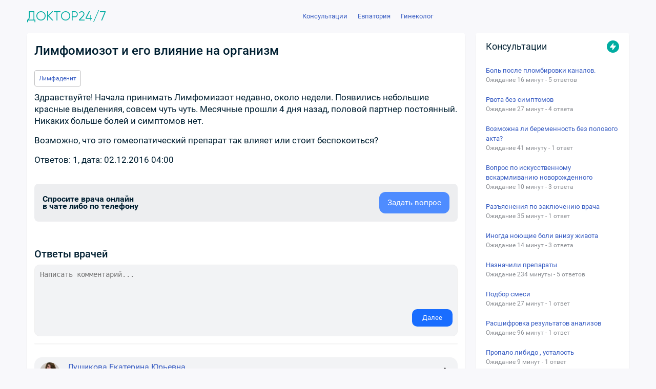

--- FILE ---
content_type: text/html; charset=utf-8
request_url: https://puzkarapuz.ru/consultation/detail/vliyanie_limfomiazota_na_vydeleniya_6
body_size: 9410
content:
<!DOCTYPE html>
<html lang="ru">
<head>
<meta charset="UTF-8">
<meta name="viewport" content="width=device-width, initial-scale=1.0, maximum-scale=1.0, user-scalable=no">
<title>Лимфомиозот и его влияние на организм ответы на вопросы</title>
<meta name="description" content="Ответы экспертов на вопрос: Лимфомиозот и его влияние на организм">
<meta name="keywords" content="Лимфомиозот и его влияние на организм">
<link rel="canonical" href="https://puzkarapuz.ru/consultation/detail/vliyanie_limfomiazota_na_vydeleniya_6"><meta property="og:title" content="Лимфомиозот и его влияние на организм ответы на вопросы"/>
<meta property="og:description" content="Ответы экспертов на вопрос: Лимфомиозот и его влияние на организм">
<meta property="og:image" content="https://puzkarapuz.ru/images/logoimage.jpg">
<meta property="og:type" content="website">
<meta property="og:url" content="https://puzkarapuz.ru/consultation/detail/vliyanie_limfomiazota_na_vydeleniya_6">
<meta property="og:site_name" content="Телемедицина. Платформа медицинских консультаций онлайн">
<link rel="image_src" href="https://puzkarapuz.ru/images/logoimage.jpg" />
<meta name="theme-color" content="#fff">
<link rel="icon" href="/images/favicon/favicon.svg" type="svg+xml" >
<link rel="manifest" href="/images/favicon/site.webmanifest">
<link rel="stylesheet" type="text/css" media="screen" href="/css/style_new.css?11" />
<link rel="stylesheet" type="text/css" media="screen" href="/js/colorbox/colorbox.css" />
<link rel="stylesheet" type="text/css" media="screen" href="//consjurist.ru/css/owl-carousel/owl.carousel.css" />
<link rel="stylesheet" type="text/css" media="screen" href="//consjurist.ru/css/owl-carousel/owl.theme.css" />
<link rel="stylesheet" type="text/css" media="screen" href="/css/touch.css?2" />
<script type="text/javascript" src="/js/jquery-2.1.3.min.js"></script>
<script type="text/javascript" src="/js/jquery.imgareaselect.min.js"></script>
<script type="text/javascript" src="/js/jquery.ocupload-packed.js"></script>
<script type="text/javascript" src="/sfWidgetFormJqueryRatingPlugin/js/jquery.raty.js"></script>
<script type="text/javascript" src="/sfConsultationPlugin/js/consultations.js?3"></script>
<script type="text/javascript" src="/js/colorbox/jquery.colorbox.js"></script>
<script type="text/javascript" src="/js/lazysizes.min.js" async=""></script>
<script>window.yaContextCb = window.yaContextCb || [] </script> 
<script async src="https://yandex.ru/ads/system/context.js"></script>
</head>
<body class="browser-desktop mod-sf-consultation-comment page-show user-anon"> 
<div class="main-container">
<div id="wrapper">
<section id="content" class="clearfix"><section id="centercol">
<section id="centercol-inner">
<section id="maincol" class="">

<div itemscope itemtype="http://schema.org/Question"><div class="QuestionBlock" comment-id="80407"><h1 itemprop="name">Лимфомиозот и его влияние на организм</h1>
<div class="question_user-text">
    
                                            <div class="discussion"><a href="/consultation/rubric/hirurg/limfadenit/">Лимфаденит</a></div>		
                       						
    <p itemprop="text">Здравствуйте! Начала принимать Лимфомиазот недавно, около недели. Появились небольшие красные выделенияя, совсем чуть чуть. Месячные прошли 4 дня назад, половой партнер постоянный. Никаких больше болей и симптомов нет.</p><p>
Возможно, что это гомеопатический препарат так влияет или стоит беспокоиться?</p>
	<p>Ответов: 1, дата: 02.12.2016 04:00</p>
</div>

 


<div class="controls-wrap">
            <div class="controls">  
            </div>
</div>


<div class="BlockAddQ"><div class="row"><div class="text"><span>Спросите врача онлайн</span><span>в чате либо по телефону</span></div></div><div class="button"><a href="/consultation/comment" target="_blank" class="button-classic-other"><span>Задать вопрос</span></a></div></div>

<div class="block-border-adblock block-border-inside">

<!-- Yandex.RTB R-A-83481-3 -->
<div id="yandex_rtb_R-A-83481-3"></div>
<script>window.yaContextCb.push(()=>{
  Ya.Context.AdvManager.render({
    renderTo: 'yandex_rtb_R-A-83481-3',
    blockId: 'R-A-83481-3'
  })
})</script>


</div>


	
	
	
		<div class="DocAnswers"><h2>Ответы врачей</h2></div>
		<!-- /booking -->

	<!-- answer payment -->
	<div class="sugget-payment" data-value="1"></div>
	<!-- /answer payment -->

	<section class="main__comments comments">
	
			 		
			

<div class="comments__full-form full-form hide">
  <form action="/consultation/detail/vliyanie_limfomiazota_na_vydeleniya_6" method="post"
    class="comments__form">

    <div class="form-error-ajax"></div>
    <input type="hidden" name="sf_consultation_comment_answer[id]" id="sf_consultation_comment_answer_id" />    <input type="hidden" name="sf_consultation_comment_answer[user_id]" id="sf_consultation_comment_answer_user_id" />    <input type="hidden" name="sf_consultation_comment_answer[comment_id]" value="80407" id="sf_consultation_comment_answer_comment_id" />    <input type="hidden" name="sf_consultation_comment_answer[to_answer_id]" id="sf_consultation_comment_answer_to_answer_id" />    <input type="hidden" name="sf_consultation_comment_answer[id]" id="sf_consultation_comment_answer_id" /><input type="hidden" name="sf_consultation_comment_answer[comment_id]" value="80407" id="sf_consultation_comment_answer_comment_id" /><input type="hidden" name="sf_consultation_comment_answer[to_answer_id]" id="sf_consultation_comment_answer_to_answer_id" /><input type="hidden" name="sf_consultation_comment_answer[user_id]" id="sf_consultation_comment_answer_user_id" /><input type="hidden" name="sf_consultation_comment_answer[highlight]" value="1" id="sf_consultation_comment_answer_highlight" /><input type="hidden" name="sf_consultation_comment_answer[title]" id="sf_consultation_comment_answer_title" /><input type="hidden" name="sf_consultation_comment_answer[_csrf_token]" value="a06b7ff50e3a4afe46adb28e887074c8" id="sf_consultation_comment_answer__csrf_token" />    <input type="hidden" class="hide" id="hidden_answer_id" name="hidden_answer_id" value="">
    <input type='text' id='a_phone' name="phone" value="">
    <!-- <input type='hidden' id='answer_form_sent' value="0"> -->
    <div class="full-form__first-screen">
      <textarea placeholder="Написать комментарий..." name="sf_consultation_comment_answer[description]"
        id="sf_consultation_comment_answer_description" class="full-form__question-input"></textarea>
      <div class="full-form__progress"></div>
      <div class="full-form__next-btn full-form__next-btn-unactive">Далее</div>
      <input type="submit"
        class="full-form__confirm-btn-authenticated full-form__confirm-btn-authenticated-unactive hide"
        value="Отправить"></input>
    </div>
    <div class="full-form__second-screen hide">
      <div class="full-form__input-wrapper full-form__input-wrapper-name">
        <img src="/images/svg/forms/form-for-answers/user.svg" alt="" class="full-form__input-img">
        <input type="name" name="sf_consultation_comment_answer[username]" id="sf_consultation_comment_answer_username"
          class="full-form__name" placeholder="Ваше имя">
      </div>
      <div class="full-form__input-wrapper full-form__input-wrapper-email">
        <img src="/images/svg/forms/form-for-answers/email.svg" alt="" class="full-form__input-img">
        <input type="email" name="sf_consultation_comment_answer[email]" id="sf_consultation_comment_answer_email"
          class="full-form__email" placeholder="Ваша почта">
      </div>
      <div class="full-form__buttons">
        <input type="submit" class="full-form__confirm-btn full-form__confirm-btn-unactive" value="Отправить"></input>
        <div class="full-form__back-btn">Назад</div>
      </div>
    </div>
  </form>
</div>


<script language="javascript">
$(document).ready(function() {
    $('.captcha_copy').attr('src', $('#captcha_img').attr('src'));
  $('.captcha_copy + a').click(function(e) {
    $('.captcha_copy').attr('src', $('#captcha_img').attr('src'));
  });
});
</script>
		
	<!---->
	
		
<div class="comment__menu comment-menu comment-menu__hide">
  <div class="comment-menu__wrapper">
    <div class="comment-menu__header">Меню</div>
    <img src="/images/svg/close.svg" class="comment-menu__hide-button">
    <div class="comment-menu__buttons">

                </div>
    <ul class="comment-menu__contact-list">
      <li class="comment-menu__contact-item">
        <a href="/consultation/messenger" class="comment-menu__contact-link">
          <span class="comment-menu__contact-text">Whatsapp/Telegram</span>
          <img src="/images/svg/messenger-icon.svg" alt="" class="comment-menu__contact-img">
        </a>
      </li>
      <li class="comment-menu__contact-item comment-menu__contact-item-chat">
        <a href="https://doctor24x7.ru/chat/consultant/"
          class="comment-menu__contact-link comment-menu__contact-list-last" target="_blank">
          <span class="comment-menu__contact-text">В чате</span>
          <img src="/images/svg/chat-icon.svg" alt="" class="comment-menu__contact-img">
        </a>
      </li>
    </ul>
  </div>
</div>
<div class="comments__wrapper">
  <div class="comment__answer-field-fake">
    <div class="comments__form-fake">
      <textarea class="comments__textarea-fake" name="comment"
        placeholder="Написать сообщение"></textarea>
    </div>
  </div>


  <ul class="comments__list">
    
    <li class="comments__item comment">
            
                              
        
              <div class="comment__main-comment" id="answer60045" user-id="5114" user-name="Евгения">
  <div class="comment__user-link-wrapper">
    <a href="/profile/katyalushkova" class="comment__user-link"
      id="katyalushkova">
      <img src="/uploads/sfGuard/avatars/f336cf64385ea65b10ba02fba77c4e2e9c0d0f34.jpg" class="comment__avatar-main">
      <span class="comment__user-name">Лущикова&nbsp;Екатерина&nbsp;Юрьевна</span>
      <span
        class="comment__user-subtitle">Украина</span>
    </a>
    <div class="comment__menu-btn" data-id="60045">
      <svg class="comment__menu-btn-svg">
        <circle r="2" fill="#000" cx="50%" cy="50%" />
        <circle r="2" fill="#000" cx="50%" cy="25%" />
        <circle r="2" fill="#000" cx="50%" cy="75%" />
      </svg>
    </div>
  </div>

  <span class="comment__text" itemprop="suggestedAnswer" itemscope
    itemtype="http://schema.org/Answer">    <p>Здравствуйте, Евгения</p>    <p itemprop="text">
      Лимфомиозот не мог повлиять на менструальный цикл. он влияет на лимфатическую систему и улучшает лимфатический дренаж и вызывает стимуляцию обмена веществ. О побочных действиях нет сведений, но и они, скорее всего, будут связаны только с лимфатической системой. А скудные розовые выделения могут быть и в норме. если это разово - то волноваться не стоит, если повториться - то нужно сходить на прием к гинекологу.</p>

  </span>
  <div class="comment__answer-field-fake">
    <div class="comments__form-fake" data-id="60045">
      <span class="comment__ansv">Ответить</span>
    </div>
	<div class="answer_commit"><a href="javascript://" class="answer_commit_btn answer_like answer-usefulness useful">Оставить отзыв</a></div>
  </div>

</div>





        
        
        

        

          </li>
    
  </ul>
</div>
	</section>
	</div>
</div>

	<div class="write-review-bg write-review-bg-hidden"></div>
    <div id="write-review" class="write-review write-review-hidden">
      <div class="write-review__outer">
        <div class="write-review__wrapper">
          <img src="/images/svg/close.svg" class="write-review__hide-button">
          <div class="write-review__header">
            <div class="write-review__profile">
                  <img src="#" class="write-review__profile-img">
                      <div class="write-review__profile-name"> </div>
              <div class="write-review__profile-subtext"> </div>
            </div>
            <div class="write-review__rules">Оставляйте отзывы и пожелания, не используйте оскорбления.</div>
          </div>
          <form action="https://doctor24x7.ru/api/reviews/doctor" method="POST" id="review-form" class="write-review__form">
            <input type="hidden" name="specialist_id" id="review_specialist_id" value="">
            <input type="hidden" name="username" id="review_username" value="">
            <input type="hidden" name="comment_id" id="review_comment_id" value="">
            <input type="hidden" name="answer_id" id="review_answer_id" value="">
            <div class="write-review__form-wrapper">
              <div class="write-review__select-wrapper custom-select">
                <span class="write-review__rubric-input-span" for="rating">
                  Положительный
                </span>
                <input type="hidden" name="review_rating" id="rating" class="write-review__rating-input" value="1">
                <svg class="write-review__status-arrow custom-select__arrow" xmlns="http://www.w3.org/2000/svg" width="16" height="16" fill="none">
                  <path d="M8 11.662 2.667 5.328h10.667L8 11.661Z" fill="#000"></path>
                </svg>
                <div class="write-review__status-select-wrapper custom-select__wrapper custom-select__hide">
                  <ul class="custom-select__list write-review__rating-list">
                    <li class="write-review__rating-option" value="1">
                      Положительный
                    </li>
                    <li class="write-review__rating-option" value="2">
                      Нейтральный
                    </li>
                    <li class="write-review__rating-option" value="3">
                      Отрицательный
                    </li>
                  </ul>
                </div>
              </div>
              <textarea name="review_description" class="write-review__textarea" placeholder="Текст"></textarea>
              <input type="submit" class="write-review__submit" value="Оставить отзыв">
            </div>
          </form>
        </div>
      </div> 
     
    </div>
    <div id="review-popup" class="review-popup hide">
      <div class="review-popup__content">
        <p>Спасибо за ваш отзыв!</p>
        <button class="write-review__submit" id="review-popup-close">Закрыть</button>
      </div>
    </div>

<script>
	function addContentsItem(id) {
		if (name = prompt('Название пункта')) {
			var description = prompt('Описание пункта (не обязательно)');
			$.ajax({
				type: "POST",
				url: '/sfConsultationComment/addContents',
				data: {
					name: name,
					description: description,
					answer_id: id
				},
				success: function(res) {
					location.reload();
					// alert('Добавлено');
				},
				dataType: 'json'
			});
		}
	}

	function deleteContentsItem(id) {
		if (confirm('Удалить пункт?')) {
			$.ajax({
				type: "DELETE",
				url: '/sfConsultationComment/deleteContents',
				data: {
					contents_id: id
				},
				success: function(res) {
					$('#contents-'+id).remove()
				},
				dataType: 'json'
			});
		}
	}

	function moveDays(id) {
		if(confirm('Поднять в начало?')) {
			$.ajax({
				type: "POST",
				url: '/sfConsultationComment/moveDays',
				data: {
					// days: days,
					answer_id: id
				},
				success: function(res) {
					location.reload();
					// alert('Добавлено');
				},
				dataType: 'json'
			});
		}
	}
</script>

</section>		
</section>	
<aside id="rightcol"><div class="rightcol-inner right">
	
<div class="activity-site-premium">
	<div class="activity-site_title-premium">
		<span class="title">Консультации</span>
		<div class="badge"><span class="image"><div class="icon"><svg fill="currentColor" xmlns="http://www.w3.org/2000/svg" viewBox="0 0 16 16"><path d="M9 1.41v-.07c.05-.3-.33-.47-.53-.22L2.11 9.2a.5.5 0 00.39.8H7v4.68c-.03.3.36.44.54.2l6.37-8.1A.5.5 0 0013.5 6H9V1.41z"></path></svg></div></span></div>
	</div>
	<div class="activity-site_content-premium">
		<ul class="premium-slider">
						<li>
						<div class="payed-block">
				<div class="payed-link premium-slider_title">
					<div class=""><a href='/consultation/detail/701648?v=sidebar' title='Боль после пломбировки каналов. '>Боль после пломбировки каналов. </a></div>
					<div class="duration">
				Ожидание 16 минут - 5 ответов </div>
				 
				 
				</div>
				<div class="VVlq"><div class="icon-3-2-0" style="color: rgb(167, 168, 169);"><svg fill="currentColor" xmlns="http://www.w3.org/2000/svg" viewBox="0 0 16 16"><path d="M5.44 12.44a1 1 0 001.41 1.41l5.3-5.29a1 1 0 000-1.41l-5.3-5.3a1 1 0 00-1.41 1.42L9.67 7.5c.2.2.2.51 0 .7l-4.23 4.24z"></path></svg></div></div>
				
							</div>

						</li>
   						<li>
						<div class="payed-block">
				<div class="payed-link premium-slider_title">
					<div class=""><a href='/consultation/detail/701626?v=sidebar' title='Рвота без симптомов'>Рвота без симптомов</a></div>
					<div class="duration">
				Ожидание 27 минут - 4 ответа </div>
				 
				 
				</div>
				<div class="VVlq"><div class="icon-3-2-0" style="color: rgb(167, 168, 169);"><svg fill="currentColor" xmlns="http://www.w3.org/2000/svg" viewBox="0 0 16 16"><path d="M5.44 12.44a1 1 0 001.41 1.41l5.3-5.29a1 1 0 000-1.41l-5.3-5.3a1 1 0 00-1.41 1.42L9.67 7.5c.2.2.2.51 0 .7l-4.23 4.24z"></path></svg></div></div>
				
							</div>

						</li>
   						<li>
						<div class="payed-block">
				<div class="payed-link premium-slider_title">
					<div class=""><a href='/consultation/detail/701615?v=sidebar' title='Возможна ли беременность без полового акта?'>Возможна ли беременность без полового акта?</a></div>
					<div class="duration">
				Ожидание 41 минуту - 1 ответ </div>
				 
				 
				</div>
				<div class="VVlq"><div class="icon-3-2-0" style="color: rgb(167, 168, 169);"><svg fill="currentColor" xmlns="http://www.w3.org/2000/svg" viewBox="0 0 16 16"><path d="M5.44 12.44a1 1 0 001.41 1.41l5.3-5.29a1 1 0 000-1.41l-5.3-5.3a1 1 0 00-1.41 1.42L9.67 7.5c.2.2.2.51 0 .7l-4.23 4.24z"></path></svg></div></div>
				
							</div>

						</li>
   						<li>
						<div class="payed-block">
				<div class="payed-link premium-slider_title">
					<div class=""><a href='/consultation/detail/701602?v=sidebar' title='Вопрос по искусственному вскармливанию новорожденного'>Вопрос по искусственному вскармливанию новорожденного</a></div>
					<div class="duration">
				Ожидание 10 минут - 3 ответа </div>
				 
				 
				</div>
				<div class="VVlq"><div class="icon-3-2-0" style="color: rgb(167, 168, 169);"><svg fill="currentColor" xmlns="http://www.w3.org/2000/svg" viewBox="0 0 16 16"><path d="M5.44 12.44a1 1 0 001.41 1.41l5.3-5.29a1 1 0 000-1.41l-5.3-5.3a1 1 0 00-1.41 1.42L9.67 7.5c.2.2.2.51 0 .7l-4.23 4.24z"></path></svg></div></div>
				
							</div>

						</li>
   						<li>
						<div class="payed-block">
				<div class="payed-link premium-slider_title">
					<div class=""><a href='/consultation/detail/701587?v=sidebar' title='Разъяснения по заключению врача'>Разъяснения по заключению врача</a></div>
					<div class="duration">
				Ожидание 35 минут - 1 ответ </div>
				 
				 
				</div>
				<div class="VVlq"><div class="icon-3-2-0" style="color: rgb(167, 168, 169);"><svg fill="currentColor" xmlns="http://www.w3.org/2000/svg" viewBox="0 0 16 16"><path d="M5.44 12.44a1 1 0 001.41 1.41l5.3-5.29a1 1 0 000-1.41l-5.3-5.3a1 1 0 00-1.41 1.42L9.67 7.5c.2.2.2.51 0 .7l-4.23 4.24z"></path></svg></div></div>
				
							</div>

						</li>
   						<li>
						<div class="payed-block">
				<div class="payed-link premium-slider_title">
					<div class=""><a href='/consultation/detail/701585?v=sidebar' title='Иногда ноющие боли внизу живота '>Иногда ноющие боли внизу живота </a></div>
					<div class="duration">
				Ожидание 14 минут - 3 ответа </div>
				 
				 
				</div>
				<div class="VVlq"><div class="icon-3-2-0" style="color: rgb(167, 168, 169);"><svg fill="currentColor" xmlns="http://www.w3.org/2000/svg" viewBox="0 0 16 16"><path d="M5.44 12.44a1 1 0 001.41 1.41l5.3-5.29a1 1 0 000-1.41l-5.3-5.3a1 1 0 00-1.41 1.42L9.67 7.5c.2.2.2.51 0 .7l-4.23 4.24z"></path></svg></div></div>
				
							</div>

						</li>
   						<li>
						<div class="payed-block">
				<div class="payed-link premium-slider_title">
					<div class=""><a href='/consultation/detail/701573?v=sidebar' title='Назначили препараты '>Назначили препараты </a></div>
					<div class="duration">
				Ожидание 234 минуты - 5 ответов </div>
				 
				 
				</div>
				<div class="VVlq"><div class="icon-3-2-0" style="color: rgb(167, 168, 169);"><svg fill="currentColor" xmlns="http://www.w3.org/2000/svg" viewBox="0 0 16 16"><path d="M5.44 12.44a1 1 0 001.41 1.41l5.3-5.29a1 1 0 000-1.41l-5.3-5.3a1 1 0 00-1.41 1.42L9.67 7.5c.2.2.2.51 0 .7l-4.23 4.24z"></path></svg></div></div>
				
							</div>

						</li>
   						<li>
						<div class="payed-block">
				<div class="payed-link premium-slider_title">
					<div class=""><a href='/consultation/detail/701572?v=sidebar' title='Подбор смеси'>Подбор смеси</a></div>
					<div class="duration">
				Ожидание 27 минут - 1 ответ </div>
				 
				 
				</div>
				<div class="VVlq"><div class="icon-3-2-0" style="color: rgb(167, 168, 169);"><svg fill="currentColor" xmlns="http://www.w3.org/2000/svg" viewBox="0 0 16 16"><path d="M5.44 12.44a1 1 0 001.41 1.41l5.3-5.29a1 1 0 000-1.41l-5.3-5.3a1 1 0 00-1.41 1.42L9.67 7.5c.2.2.2.51 0 .7l-4.23 4.24z"></path></svg></div></div>
				
							</div>

						</li>
   						<li>
						<div class="payed-block">
				<div class="payed-link premium-slider_title">
					<div class=""><a href='/consultation/detail/701571?v=sidebar' title='Расшифровка результатов анализов '>Расшифровка результатов анализов </a></div>
					<div class="duration">
				Ожидание 96 минут - 1 ответ </div>
				 
				 
				</div>
				<div class="VVlq"><div class="icon-3-2-0" style="color: rgb(167, 168, 169);"><svg fill="currentColor" xmlns="http://www.w3.org/2000/svg" viewBox="0 0 16 16"><path d="M5.44 12.44a1 1 0 001.41 1.41l5.3-5.29a1 1 0 000-1.41l-5.3-5.3a1 1 0 00-1.41 1.42L9.67 7.5c.2.2.2.51 0 .7l-4.23 4.24z"></path></svg></div></div>
				
							</div>

						</li>
   						<li>
						<div class="payed-block">
				<div class="payed-link premium-slider_title">
					<div class=""><a href='/consultation/detail/701562?v=sidebar' title='Пропало либидо , усталость '>Пропало либидо , усталость </a></div>
					<div class="duration">
				Ожидание 9 минут - 1 ответ </div>
				 
				 
				</div>
				<div class="VVlq"><div class="icon-3-2-0" style="color: rgb(167, 168, 169);"><svg fill="currentColor" xmlns="http://www.w3.org/2000/svg" viewBox="0 0 16 16"><path d="M5.44 12.44a1 1 0 001.41 1.41l5.3-5.29a1 1 0 000-1.41l-5.3-5.3a1 1 0 00-1.41 1.42L9.67 7.5c.2.2.2.51 0 .7l-4.23 4.24z"></path></svg></div></div>
				
							</div>

						</li>
   					</ul>
		<a href="/consultation/comment" class="main__ask-question-sidebar">Задать вопрос врачу</a>
</div>
</div>
  

<div class="categories-block">
    <div class="categories-block__title">Обратиться к врачу</div>
    <div class="categories-list">
        <ul id="status" class="categories-list__items">
<li class="categories-list__item" value="allergology"> <a href="/consultation/allergology/" class="categories-list__link">Аллерголог</a></li>
<li class="categories-list__item" value="andrology"><a href="/consultation/andrology/" class="categories-list__link">Андролог</a></li>
<li class="categories-list__item" value="vaccination"><a href="/consultation/vaccination/" class="categories-list__link">Вакцинолог</a></li>
<li class="categories-list__item" value="venereologist"><a href="/consultation/venereologist/" class="categories-list__link">Венеролог</a></li>
<li class="categories-list__item" value="gastro"><a href="/consultation/gastro/" class="categories-list__link">Гастроэнтеролог</a></li>
<li class="categories-list__item" value="hematologist"><a href="/consultation/hematologist/" class="categories-list__link">Гематолог</a></li>
<li class="categories-list__item" value="hemostasis"><a href="/consultation/hemostasis/" class="categories-list__link">Гемостазиолог</a></li>
<li class="categories-list__item" value="geneticist"><a href="/consultation/geneticist/" class="categories-list__link">Генетик</a></li>
<li class="categories-list__item" value="gynaecology"><a href="/consultation/gynaecology/" class="categories-list__link">Гинеколог</a></li>
<li class="categories-list__item" value="gv"><a href="/consultation/gv/" class="categories-list__link">Грудное вскармливание</a></li>
<li class="categories-list__item" value="defectolog"><a href="/consultation/defectolog/" class="categories-list__link">Дефектолог</a></li>
<li class="categories-list__item" value="iv"><a href="/consultation/iv/" class="categories-list__link">Искусственное вскармливание</a></li>
<li class="categories-list__item" value="dermatology"><a href="/consultation/dermatology/" class="categories-list__link">Дерматолог</a></li>
<li class="categories-list__item" value="cosmetolog"><a href="/consultation/cosmetolog/" class="categories-list__link">Косметолог</a></li>
<li class="categories-list__item" value="dietology"><a href="/consultation/dietology/" class="categories-list__link">Диетолог</a></li>
<li class="categories-list__item" value="immunolog"><a href="/consultation/immunolog/" class="categories-list__link">Иммунолог</a></li>
<li class="categories-list__item" value="infection"><a href="/consultation/infection/" class="categories-list__link">Инфекционист</a></li>
<li class="categories-list__item" value="cardiology"><a href="/consultation/cardiology/" class="categories-list__link">Кардиолог</a></li>
<li class="categories-list__item" value="kinesiologist"><a href="/consultation/kinesiologist/" class="categories-list__link">Кинезиолог</a></li>
<li class="categories-list__item" value="logopaedics"><a href="/consultation/logopaedics/" class="categories-list__link">Логопед</a></li>
<li class="categories-list__item" value="mammology"><a href="/consultation/mammology/" class="categories-list__link">Маммолог</a></li>
<li class="categories-list__item" value="narcology"><a href="/consultation/narcology/" class="categories-list__link">Нарколог</a></li>
<li class="categories-list__item" value="neurology"><a href="/consultation/neurology/" class="categories-list__link">Невролог</a></li>
<li class="categories-list__item" value="neurosurgeon"><a href="/consultation/neurosurgeon/" class="categories-list__link">Нейрохирург</a></li>
<li class="categories-list__item" value="nutritionist"><a href="/consultation/nutritionist/" class="categories-list__link">Нутрициолог</a></li>
<li class="categories-list__item" value="nephrologist"><a href="/consultation/nephrologist/" class="categories-list__link">Нефролог</a></li>
<li class="categories-list__item" value="orthopedist"><a href="/consultation/orthopedist/" class="categories-list__link">Ортопед</a></li>
<li class="categories-list__item" value="onkology"><a href="/consultation/onkology/" class="categories-list__link">Онколог</a></li>
<li class="categories-list__item" value="otolaryngology"><a href="/consultation/otolaryngology/" class="categories-list__link">Отоларинголог</a></li>
<li class="categories-list__item" value="oftalmology"><a href="/consultation/oftalmology/" class="categories-list__link">Офтальмолог</a></li>
<li class="categories-list__item" value="pediatrics"><a href="/consultation/pediatrics/" class="categories-list__link">Педиатр</a></li>
<li class="categories-list__item" value="proctology"><a href="/consultation/proctology/" class="categories-list__link">Проктолог</a></li>
<li class="categories-list__item" value="psychiatry"><a href="/consultation/psychiatry/" class="categories-list__link">Психиатр</a></li>
<li class="categories-list__item" value="psiholog"><a href="/consultation/psiholog/" class="categories-list__link">Психолог</a></li>
<li class="categories-list__item" value="pulmonology"><a href="/consultation/pulmonology/" class="categories-list__link">Пульмонолог</a></li>
<li class="categories-list__item" value="decrypt_analiz"><a href="/consultation/decrypt_analiz/" class="categories-list__link">Расшифровать анализ</a></li>
<li class="categories-list__item" value="reabilitation"><a href="/consultation/reabilitation/" class="categories-list__link">Реабилитация и лечение</a></li>
<li class="categories-list__item" value="reproductologist"><a href="/consultation/reproductologist/" class="categories-list__link">Репродуктолог</a></li>
<li class="categories-list__item" value="rheumatologists"><a href="/consultation/rheumatologists/" class="categories-list__link">Ревматолог</a></li>
<li class="categories-list__item" value="heart-surgeon"><a href="/consultation/heart-surgeon/" class="categories-list__link">Сердечно-сосудистый хирург</a></li>
<li class="categories-list__item" value="sexology"><a href="/consultation/sexology/" class="categories-list__link">Сексолог</a></li>
<li class="categories-list__item" value="stomatology"><a href="/consultation/stomatology/" class="categories-list__link">Стоматолог</a></li>
<li class="categories-list__item" value="terapevt"><a href="/consultation/terapevt/" class="categories-list__link">Терапевт</a></li>
<li class="categories-list__item" value="trichologist"><a href="/consultation/trichologist/" class="categories-list__link">Трихолог</a></li>
<li class="categories-list__item" value="urologist"><a href="/consultation/urologist/" class="categories-list__link">Уролог</a></li>
<li class="categories-list__item" value="pharmacy"><a href="/consultation/pharmacy/" class="categories-list__link">Фармацевт</a></li>
<li class="categories-list__item" value="physical-therapist"><a href="/consultation/physical-therapist/" class="categories-list__link">Физиотерапевт</a></li>
<li class="categories-list__item" value="phthisiatrician"><a href="/consultation/phthisiatrician/" class="categories-list__link">Фтизиатр</a></li>
<li class="categories-list__item" value="hirurg"><a href="/consultation/hirurg/" class="categories-list__link">Хирург</a></li>
<li class="categories-list__item" value="embriolog"><a href="/consultation/embriolog/" class="categories-list__link">Эмбриолог</a></li>
<li class="categories-list__item" value="endocrinologist"><a href="/consultation/endocrinologist/" class="categories-list__link">Эндокринолог</a></li>
        </ul>
    </div>
</div>

<style>.categories-block {
    background: #ffffff;
    border-radius: 5px;
    box-shadow: 0 2px 2px #0000001a;
    padding: 20px;
    margin-bottom: 24px;
}

.categories-block__title {
    font-size: 18px;
    padding-bottom: 12px;
}

.categories-list__items {
    list-style: none;
    margin: 0;
    padding: 0;
    max-height: 400px;
    overflow-y: auto;
}

.categories-list__items::-webkit-scrollbar {
    width: 4px;
}

.categories-list__items::-webkit-scrollbar-track {
    background: #f7fafc;
    border-radius: 2px;
}

.categories-list__items::-webkit-scrollbar-thumb {
    background: #cbd5e0;
    border-radius: 2px;
}

.categories-list__items::-webkit-scrollbar-thumb:hover {
    background: #a0aec0;
}

.categories-list__item {
    margin-bottom: 4px;
    border-radius: 8px;
    transition: all 0.2s ease;
}

.categories-list__item:last-child {
    margin-bottom: 0;
}

.categories-list__link {
    display: flex;
    align-items: center;
    padding: 10px 0px;
    text-decoration: none;
    color: #001f31;
    font-size: 14px;
    line-height: 1.4;
    transition: all 0.2s ease;
    border-radius: 8px;
}

.categories-list__link:hover {
    color: #3182ce;
    background: #ebf8ff;
}

.categories-list__link:active {
    background: #bee3f8;
    transform: translateY(1px);
}

/* Адаптивность для мобильных устройств */
@media (max-width: 768px) {
    .categories-block {
        padding: 16px;
        border-radius: 8px;
    }
    
    .categories-block__title {
        font-size: 16px;
        margin-bottom: 12px;
    }
    
    .categories-list__link {
        font-size: 14px;
    }
}
</style>


<div id="yandex_rtb_R-A-83481-1"></div>
<script>window.yaContextCb.push(()=>{
  Ya.Context.AdvManager.render({
    renderTo: 'yandex_rtb_R-A-83481-1',
    blockId: 'R-A-83481-1'
  })
})</script>

 </div>	
</aside>
</section>			
</section>
</div>				

	<header id="header">
		<div class="topbar">
		    <div class="wrapper">
		      	<div class="topbar__inner">
			        <div class="topbar__left"><a href="/" class="logo-pict">Доктор24/7</a></div>

			        <nav class="desktop-nav">
			        	<ol class="header-nav" itemscope itemtype="http://schema.org/BreadcrumbList"><li itemprop="itemListElement" itemscope
      itemtype="http://schema.org/ListItem"><a itemprop="item" href="/consultation/comment"><span itemprop="name">Консультации</span></a><meta itemprop="position" content="1"></li><li itemprop="itemListElement" itemscope
      itemtype="http://schema.org/ListItem"><a itemprop="item" href="/consultation/city/evpatoriya"><span itemprop="name">Евпатория</span></a><meta itemprop="position" content="2" /></li>
<li itemprop="itemListElement" itemscope
      itemtype="http://schema.org/ListItem"><a itemprop="item" href="/consultation/gynaecology/evpatoriya/"><span itemprop="name">Гинеколог</span></a><meta itemprop="position" content="3" /></li></ol>
			        </nav>
					<nav class="mobile-nav"><div class="js-mobile-menu-trigger hamburger"><div class="hamburger__inner"></div></div>
						<ul class="mobile-header-nav" itemscope itemtype="http://schema.org/BreadcrumbList">
						<li itemprop="itemListElement" itemscope
      itemtype="http://schema.org/ListItem"><a itemprop="item" href="/consultation/comment"><span itemprop="name">Консультации</span></a><meta itemprop="position" content="1"></li>
						<li itemprop="itemListElement" itemscope
      itemtype="http://schema.org/ListItem"><a itemprop="item" href="/consultation/city/evpatoriya"><span itemprop="name">Евпатория</span></a><meta itemprop="position" content="2" /></li>
<li itemprop="itemListElement" itemscope
      itemtype="http://schema.org/ListItem"><a itemprop="item" href="/consultation/gynaecology/evpatoriya/"><span itemprop="name">Гинеколог</span></a><meta itemprop="position" content="3" /></li>						</ul></nav>
		      	</div>
		    </div>
		 </div>
	</header>
	
		
</div>

<footer>
        <div class="container">
            <div class="footer-left">
                <nav class="nav-links">
					<a href="/contact" class="nav-link">Контакты</a>
                    <a href="/about-us" class="nav-link">О сервисе</a>
                    <a href="/team" class="nav-link">Врачи</a>
					<a href="/consultation/testimonials" class="nav-link">Отзывы</a>
					<a href="/consultation/online" class="nav-link">Проведенные консультации</a>
					<a href="/terms-of-use" class="nav-link">Пользовательское соглашение</a>
					<a href="/faq" class="nav-link">Правила сайта</a>
					<a href="/sitemap" class="nav-link">Карта сайта</a>
					<a href="/comments" class="nav-link">Комментарии</a>
					<a href="/forum" class="nav-link">Форум</a>
					<a href="/read/new" class="nav-link">Блог</a>
                    <a href="/consultation/archive" class="nav-link">Архив</a>
                   <a href="#" class="nav-link login-out">Войти</a>                </nav>
                <div class="nav-desc">
                    <iframe src="https://yandex.ru/sprav/widget/rating-badge/240239415319?type=rating" width="150" height="50" frameborder="0"></iframe>
                </div>
                <div class="nav-desc">
                    Сервис медицинских консультаций. При копировании ссылка на puzkarapuz.ru обязательна.
                </div>
            </div>
                    </div>
    </footer>
	

<div class="popup-container">
    <div class="popup-layout"></div>
    <div id="cForm" class="login-form">
        <a href="" class="close-button"></a>
            <form action="/login" method="post">
                <label for="sf_guard_user_username">Логин:</label>
                <input type="text" placeholder="Введите логин" value="" name="signin[username]" id="signin_username">
                <label for="sf_guard_user_password">Пароль:</label>
                <input type="password" placeholder="Введите пароль" value="" name="signin[password]" id="signin_password">
                <div id="lower">
                    <!--<input type="checkbox" name="signin[remember]" value="1"><label class="check" for="checkbox">Запомнить меня</label>-->
                    <input type="submit" value="Войти">
                </div><input type="hidden" name="signin[_csrf_token]" value="6f42d286d0d9ea57288bf15570dca5f9" id="signin__csrf_token" />            </form>
    </div> </div>

 <!-- Yandex.Metrika counter --> <script type="text/javascript">     (function(m,e,t,r,i,k,a){         m[i]=m[i]||function(){(m[i].a=m[i].a||[]).push(arguments)};         m[i].l=1*new Date();         for (var j = 0; j < document.scripts.length; j++) {if (document.scripts[j].src === r) { return; }}         k=e.createElement(t),a=e.getElementsByTagName(t)[0],k.async=1,k.src=r,a.parentNode.insertBefore(k,a)     })(window, document,'script','https://mc.yandex.ru/metrika/tag.js?id=8036854', 'ym');      ym(8036854, 'init', {ssr:true, webvisor:true, trackHash:true, clickmap:true, accurateTrackBounce:true, trackLinks:true}); </script> <noscript><div><img src="https://mc.yandex.ru/watch/8036854" style="position:absolute; left:-9999px;" alt="" /></div></noscript> <!-- /Yandex.Metrika counter -->   
<!--LiveInternet counter--><script type="text/javascript">new Image().src = "//counter.yadro.ru/hit?r" + escape(document.referrer) + ((typeof(screen)=="undefined")?"" : ";s"+screen.width+"*"+screen.height+"*" + (screen.colorDepth?screen.colorDepth:screen.pixelDepth)) + ";u"+escape(document.URL) + ";h"+escape(document.title.substring(0,80)) + ";" +Math.random();</script><!--/LiveInternet-->

<script async type="text/javascript" src="/js/common_footer.js?v=9" async=""></script>
<script src="//consjurist.ru/js/owl-carousel/owl.carousel.js"></script>


<script type="text/javascript">
    var _gaq = _gaq || [];
    _gaq.push(['_setAccount', 'UA-29207492-1']);
    _gaq.push(['_trackPageview']);

    (function () {
        var ga = document.createElement('script');
        ga.type = 'text/javascript';
        ga.async = true;
        ga.src = ('https:' == document.location.protocol ? 'https://ssl' : 'http://www') + '.google-analytics.com/ga.js';
        var s = document.getElementsByTagName('script')[0];
        s.parentNode.insertBefore(ga, s);
    })();

</script>

</body>
</html>


--- FILE ---
content_type: text/css
request_url: https://puzkarapuz.ru/css/touch.css?2
body_size: 4645
content:
.blocks-buttons a {height: auto;width: auto;}
.blocks-buttons a span {padding: 0;}
.blocks-buttons .pict_diary,
.blocks-buttons .pict_question,
.blocks-buttons .pict_read,
.blocks-buttons .english_pict {background: none;height: auto;width: auto;}
.blocks-buttons .pict_diary:before,
.blocks-buttons .pict_question:before,
.blocks-buttons .pict_read:before,
.blocks-buttons .english_pict:before {width: 191px;height: 226px;content: '';display: block;margin: 0 auto;background: transparent url("../images/sprite.png") no-repeat;}
.blocks-buttons .pict_diary:before {background-position: 0 0;}
.blocks-buttons .pict_question:before {background-position: -191px 0;}
.blocks-buttons .pict_read:before {background-position: -382px 0;}
.blocks-buttons .english_pict:before {background-position: -573px 0;}

.comments_block {
    width: 45%;
    float: left;
    padding: 4px;
}

.main-slider {
    width: 61%;
}

.events {
    float: right;
    width: 37%;
    margin: 0;
}

@media (max-width: 1024px) {
  
    .teaser-block__footer {
        display: block;
    }
    .teaser-statistic {
        margin-bottom: 10px;
    }
    .teaser-block__btn {
        margin: 0 auto;
        display: block;
        max-width: 240px;
        text-align: center;
    }
    .teaser-utp {
        display: none;
    }
    .teaser-cat {
        top: 60px;
        width: 40%;
    }
    .teaser-statistic__item {
        margin: 0 1px;
    }
.footer-bottom-part {
       text-align:center;
      }

      .footer-column {
        flex: 0 0 100%;
        margin-bottom: 20px;
      }

      .footer-column:last-child {
        margin-bottom: 0;
      }
    .s-subscribe-footer-block {
        display: block;
        overflow: hidden;
        width: auto;
    }
    .s-subscribe-footer-info,
    .s-subscribe-footer-input,
    .s-subscribe-footer-input,
    .s-subscribe-footer-input {
        display: block;
        width: auto;
    }
    .s-subscribe-footer-info {
        display: block;
        float: none;
        margin-bottom: 10px;
    }
    .showSuccesNav {
        width: auto;
        height: auto;
        overflow: hidden;}
    .distribution-form .btn.red,
    .distribution-text {float: none;}
    .distribution-form-frame {
        background: none;
        border-radius: 0;
        border: none;
        box-shadow: none;
    }
    .distribution-text {
        background: #fff;
        border-radius: 3px;
        border: 1px solid #d2d5d9;
        box-shadow: 0 2px #f2f2f2 inset;
        display: block;
        width: 100%;
        box-sizing: border-box;
    }
    .distribution {
        width: 30%;
    }
    .footer-feedback {
        width: 17%;
    }
    .footer-social {
        width: 22%;
    }
    .footer-feedback {
        width: 18%;
    }
	
    .bottom-bar {
        width: auto;
        background-color: rgb(255, 255, 255);
    }
    .narrow-col .head {
        background: #99c0dc;
    }
.main-container {overflow: hidden;}
.header-nav{display:none}.mobile-header-nav{display:block;position:fixed;top:0;left:-245px;z-index:800000;width:245px;background:#f0f2f5;padding:20px;box-sizing:border-box;height:100%;transition:.3s;box-shadow:0 .4rem .8rem 0 rgba(0,0,0,.07)}.mobile-header-nav li{margin-bottom:10px}.mobile-header-nav li a{font-size:18px}.mobile-header-nav.opened{left:0;transition:.3s}
.hamburger  {width: 20px;height: 12px;}
.hamburger__inner {border-bottom: 2px solid #000; transition: 0.3s; height: 100%;  }
.hamburger__inner:before {display: block; background: #000; content: ''; height: 2px; width: 100%; position: absolute;  top: 0;   }
.hamburger__inner:after {display: block;  background: #000; content: ''; height: 2px; width: 100%; position: absolute;  top: 50%; }
.hamburger.active {left: 250px; transition: 0.3s; position: fixed;  }
.hamburger.active .hamburger__inner {border-color: #fff}
.hamburger.active .hamburger__inner:before, .hamburger.active .hamburger__inner:after {background: #fff;}
.mobile-menu-bg {bottom: 0;height: 100%;opacity: 0.6;position: fixed;top: 0;width: 100%;z-index: 998;display: none;left: 0;right: 0;}
.wrapper-mobile {margin-left: 15px;margin-right: 10px;}
.desktop-nav, .header-button {display: none;}
.topbar__left {order:1;}
.mobile-nav {order:1;}
.content_short FIGURE img {width: 100%;}
.container {
    padding-left: 15px;
    padding-right: 15px;
}

.container-p {
    padding-left: 15px;
    padding-right: 15px;
}
}
@media(max-width: 977px) {
	p {font-size:17px;}
	
    .jurist-online-wrapper {
        padding-left: 20px;
    }
    .jurist-online-wrapper .question_form_img {
        display: none;
    }
    .online-tag {
        top: 42px;
        right: 0;
    }
    .consult-block__text1 {
        font-size: 16px;
        margin-bottom: 10px;
    }
    .consult-block__text2 {
        font-size: 16px;
    }
    .consult-block__text2 span {
        font-size: 17px;
    }
    .button-arrow .button__text {
        font-size: 14px;
        height: 48px;
        line-height: 48px;
    }
    .button-arrow {
        height: 48px;
        line-height: 48px;
    }
    .how-steps__stat-text {
        display: block;
    }
}

@media (max-width: 920px) {
    .main-slider,
    .events {
        width: auto;
        float: none;
    }
    .jurist-online {
        background: rgb(255, 255, 255) none repeat scroll 0% 0%;
        height: auto;
    }
    .jurist-online-wrapper,
    .page-consultation-main .jurist-online-wrapper {
        padding-left: 20px;
    }
    .question_form_img {
        display: none;
    }
}



@media(max-width: 835px) {
    .consult-block__text2 {
        font-size: 14px;
    }
    .consult-block__text2 span {
        font-size: 15px;
    }
    .spec-foto {
        width: 100px;
        height: 100px;
    }
    .spec-name {
        height: 55px;
    }
    .spec-add {
        height: 223px;
    }
    .spec-add__btn {
        width: 100px;
        height: 100px;
        line-height: 100px;
    }
}

@media (max-width: 830px) {
    .button-arrow .button__text {
        height: 40px;
        line-height: 40px;
        font-size: 12px;
    }
    .button-arrow {
        height: 40px;
        margin-bottom: 45px;
    }
    #c2 {
        background-size: cover;
        height: auto;
    }
    .chart {
        height: 141px;
        width: 100%;
    }
}


@media(max-width: 820px) {
	::-webkit-scrollbar {width: 0;}
    .promo-block .promo-block__content .promo-block__title {
        height: auto;
        display: block;
        padding-left: 0;
        text-align: center;
    }
    .quality-guarantee {
        padding: 20px
    }
    .quality-guarantee:before {
        display: none;
    }
    .quality-guarantee__title {
        font-size: 26px;
    }
    .doctorform__inner {
        padding: 20px;
    }
    .doctorform__steps {
        display: none;
    }
    .consultant-doctor-header {
        display: block;
    }
    .consultant-doctor-photo {
        display: block;
        text-align: center;
    }
    .consultant-doctor-info {
        display: block;
        position: static;
        text-align: center;
    }
    .consultant-doctor-about {
        position: absolute;
        top: 15px;
        left: 15px;
        z-index: 10;
    }
    .consultant-doctor-about__text {
        display: none;
        position: absolute;
        left: 30px;
        top: 0;
        text-align: left;
        background: rgba(5, 139, 190, 0.84);
        padding: 10px;
        min-width: 200px;
        line-height: 1.3;
        border-radius: 5px;
    }
    .consultant-doctor-about__icon {
        margin-right: 0;
        float: none;
        position: absolute;
        cursor: pointer;
        pointer-events: auto;
    }
    .consultant-doctor-controls {
        margin-top: 10px;
    }
    .consultant-doctor-status {
        top: 15px;
        right: 15px;
    }
	
	#header-dubble {width: 100%; white-space: nowrap;}
	#header-dubble .topbar {
    padding-left: 10px;
	overflow-x:scroll;-ms-overflow-style:none;overflow:-moz-scrollbars-none;}
    .hidden-xs {
        display: none;
    }
    .visible-xs {
        display: block;
    }
    .advantage {
        position: relative;
        border-bottom: solid 1px #fff;
        background-color: #f8f8f8;
        display: block;
        vertical-align: middle;
        min-height: 20px;
        padding-left: 60px;
        padding: 13px 0 11px 60px;
    }
    .ico-delivery,
    .ico-card,
    .ico-services,
    .ico-delivery,
    .ico-warranty,
    .ico-return,
    .ico-credit,
    .ico-safety,
    .ico-contact {
        top: 50%;
        margin-top: -25px;
    }
    .ico-delivery {
        background-position: 3px -144px;
    }
    .spoiler__link--why:before {
        display: inline-block;
        vertical-align: middle;
        content: '';
        width: 36px;
        height: 43px;
        background: url(images/sprite.png) no-repeat -57px -393px;
        margin-right: 20px;
    }
    .spoiler__link.active:after {
        content: '-';
    }
    .spoiler ul {
        margin: 0;
        padding: 0;
        list-style: none;
    }
    .spoiler li {
        margin-bottom: 15px;
    }
    .spoiler li a {
        font-size: 16px;
        color: #747576;
    }
    .spoiler li a:hover {
        color: #046B99;
    }
    .footer-social {
        float: none;
        width: auto;
        overflow: hidden;
        margin-bottom: 20px;
    }
    .distribution {
        width: auto;
        float: none;
        margin-bottom: 10px;
    }
    .distribution-text {
        margin-bottom: 10px;
    }
    .distribution-form .btn.red {
        width: 100%;
    }
    .footer-feedback {
        width: auto;
        float: none;
        margin-bottom: 10px;
    }
    .footer-connects {
        padding: 10px;
    }
    .footer-contacts {
        float: none;
        text-align: center;
        margin-bottom: 10px;
    }
    .footer__counters {
        float: none;
        text-align: center;
    }
}

@media (max-width: 784px) {
    #maincol,
    #maincol_full {
        margin-right: 0;
    }
    #rightcol {
        float: none;
        width: auto;
        clear: both;
        padding: 0 0 0 208px;
    }
    .rightcol-inner {
        width: auto;
        float: none;
    }
    #centercol-inner:after {
        display: block;
        content: '';
        height: 20px;
    }
    #add-task-box {
        display: block;
    }
    #add-task-box {
        display: block;
    }
    .consult-block__content {
        padding: 4% 0 0 4%;
    }
    #c2 {
        background-size: cover;
    }
    #c2 .consult-block__title {
        margin-bottom: 9%;
    }
    .consult-block__content {
        max-width: 79%
    }
    .button-arrow .button__text {
        font-size: 13px;
    }
    .promo-block__col {
        width: 100%;
    }
    .promo-block .ico {
        display: block;
        left: inherit;
        top: inherit;
        position: relative;
        margin: 0 auto 5px;
    }
    .promo-block__buttons {
        padding: 15px 20px;
    }
	.SituationSpecCreator, .article-footer {flex-direction: column;}
}

@media(max-width: 775px) {
    #submit_post_box table,
    #submit_post_box tbody,
    #submit_post_box tr,
    #submit_post_box td {
        display: block;
    }
    #submit_post_box td {
        margin-bottom: 5px;
    }
}

@media screen and (min-width: 768px) {
.consult-block__text1 {margin-left: 0;}
.consult-block__content {max-width: 68%}
.consultant-options.hover .consultant-options__dropdown{transform:translate(0,0)}.consultant-options__dropdown{left:0;transform:translate(0,25px)}.consultant-options__dropdown-inside{width:300px}.consultant-options{position:relative}	
.main-header-answer-question-block{display:flex;justify-content:space-between;flex-direction:row;align-items:center;align-content:center;text-align:left}.main-header-answer-question-block span{margin-bottom:auto}

.block-content-brand {min-height: 300px;}
.block-content-brand .logo {font-size: 30px;line-height: 1;position: absolute;top: 100px;left: 50px;}
.about-status-answer {display: flex;flex-direction: row;justify-content: space-between;text-align: left;}
.status-on-site {margin: 0 20px;}
.display-none {display: none;}
}
@media (min-width: 767px) and (max-width: 1023px){.main-container #wrapper {padding: 0 5px;}}
@media(max-width: 767px) {
	.QuestionBlock {border-radius: 1.5em;}
	body.page-show #content {
    padding: 0;
    width: 100%;
}

.how-steps {height: auto;}
    .how-steps__heading {
        margin-top: 10px;
    }
    .how-steps__heading,
    .how-steps__item,
    .how-works__text1,
    .how-works__text2 {
        float: none;
        width: auto;
    }
    .how-steps__item {
        padding-left: 0;
    }
    .how-steps__heading:after,
    .how-steps__heading:before {
        display: none;
    }
    .doc-item td {
        padding-left: 0;
    }
    .dropdown-line {
        background: #285e8e;
    }
.answer-field__form {-ms-flex-wrap: wrap;flex-wrap: wrap;-webkit-box-pack: end;-ms-flex-pack: end;justify-content: flex-end;}
.answer-field__input {width: 100%;margin-right: 0;margin-bottom: 10px;}

.block-content-brand {padding: 60px 0 60px 15px;font-size: 18px;line-height: 22px;}
.about-status-answer__text {text-align: left;}
.status-and-btn {margin-top: 30px;}
.block-content-brand {border-radius: 0; -webkit-border-radius: 0;}
.promo-blocks__wrapper.payment-options .promo-blocks__col {width: 100%;}
.Section-hero .BannersShowCase__title h1 {font-size:1.7rem;line-height: 1;}
.section-title {font-size: 1.7rem}

}


@media (max-width: 700px) {
    .listImg ul li img {
        display: none;
    }
}
@media(max-width: 585px) {
    .blocks-buttons {
        display: none;
    }
.additional-service-item-wrap .additional-service-item-box{padding-bottom:0}.additional-service-item-wrap .additional-service-item-box .additional-service-item{width:100%;margin-bottom:30px}.additional-service-item-wrap .additional-service-item-box .additional-service-item .additional-service-item__title{margin-bottom:10px}.type-two{-webkit-box-orient:vertical;-webkit-box-direction:normal;-ms-flex-direction:column;flex-direction:column}.type-two .additional-service-ico{margin-bottom:20px;}	
}

@media (max-width: 570px) {
    #leftcol {
        float: none;
        width: auto;
    }
    #maincol_full {
        margin: 0;
    }
    #leftcol .form label,
    #leftcol .form input {
        display: block;
    }
    #leftcol .form input[type="submit"] {
        margin-top: 10px;
    }
    #maincol {
        margin: 0;
    }
    #centercol-inner,
    #centercol {
        float: none;
        width: 100%;
        margin: 0;
    }
    .consult-block .button-arrow {
        float: none;
    }
    .consult-block__content {
        padding: 6% 0 0 4%;
        width: 100%;
        max-width: initial;
    }
    .consult-block__text1 {
        margin-bottom: 0;
    }
    .button-arrow .button__text {
        line-height: 1.5;
        border-radius: 5px;
        padding: 13px;
    }
    .consult-block__text2 {
        margin-bottom: 10px;
    }
    .promo-block__col {
        width: 100%;
    }
    .promo-block .ico {
        display: block;
        left: inherit;
        top: inherit;
        position: relative;
        margin: 0 auto 5px;
    }
    #rightcol {
        padding: 0;
    }
    .how-steps {
        display: block;
    }
    .how-steps__stat {
        display: block;
        margin-bottom: 15px;
        width: 50%;
        float: left
    }
	
	 .FormStepsSection .headline {
      max-width: 300px;
      margin-left: auto;
      margin-right: auto;
      display: block;
  }
}

@media (max-width: 485px) {
    .choose-section-cols .radio_list li {
        float: none;
        width: auto;
    }
    .default-form .form_label {
        float: none;
        width: auto;
    }
    .default-form .value {
        margin-left: 0;
    }
    #cd-timeline::before {
        left: 5px;
    }
    .cd-timeline-img {
        left: 2px;
    }
}



@media(max-width: 430px) {
    .comments_block {
        width: auto;
        float: none;
    }
    .cut img {
        float: none;
        margin-bottom: 10px;
    }
.block-content-brand {padding: 65px 0 65px 15px;font-size: 20px;line-height: 22px;background: #5B89BD url(/images/svg/utp-image.svg) no-repeat 90% 50% / 28% auto;;}  
}

@media screen and (min-width: 480px) {
.block-content-brand .logo {display: flex;flex-direction: row;justify-content: flex-start;align-content: flex-start;align-items: flex-start;}
}

@media(max-width: 630px) {
.promo-block__col {width: 100%;}
.block-border-header-finish {margin-bottom: 10px;text-align: center;}
.block-border-header-time {line-height: 1.3; text-align: center;}
}


--- FILE ---
content_type: application/javascript
request_url: https://puzkarapuz.ru/js/common_footer.js?v=9
body_size: 18626
content:
$(function () {
  if ($(".cboxElement").length > 0) {
    $(".cboxElement").colorbox({ rel: "group1" });
  }
});

$(function () {
  $("#expandBtn").click(function () {
    $("#header").toggleClass("expanded", 500);
    $("#content").toggleClass("expanded", 500);
    $(this).toggleClass("expanded", 500);
    return false;
  });
});

$(function () {
  var parts = location.hash.split("show_link_");
  if (parts[0] == "#") {
    $("#answer-link").append(
      $(
        '<div class="block-border"><div class="block-border-inside"><div class="payment"><h1 align="center">Врач ответил на Ваш вопроc</h1><div class="block-center"><a href="" class="for-click teaser-block__btn" onclick="fireEvent(\'clkToAnswerLink\')">Посмотреть ответ</a></div></div></div></div>'
      )
    );
    $(".for-click").attr("href", "/consultation/detail/" + parts[1]);
    $(".answer-link").removeClass("hidden");
    $("html, body").animate(
      {
        scrollTop: $("#answer-link").offset().top - 100,
      },
      2000
    );

    $.ajax({
      url: "/sfConsultationStats/emailOpen",
      method: "POST",
      data: { comment_slug: parts[1] },
      dataType: "json",
      success: function (data) {
        console.log("timer_on");
      },
    });
  }

  $("a.slidedown").click(function (e) {
    var href = $(this).attr("href");
    $("html, body").animate(
      {
        scrollTop: $(href).offset().top - 100,
      },
      500
    );
    e.preventDefault();
  });
});

function fireEvent(event) {
  if (typeof yaCounter8036854 != "undefined") {
    yaCounter8036854.reachGoal(event);
  } else {
    console.log("listener undefined " + event);
  }
}

function scrollToElement($elem, timeout) {
  console.log($elem.offset().top);

  if (!timeout) timeout = 2000;
  $("html, body").animate(
    {
      scrollTop: $elem.offset().top,
    },
    timeout
  );
}

function scrollToElementBottom($elem, timeout) {
  if (!timeout) timeout = 2000;
  var top = $elem.offset().top + $elem.outerHeight() - $(window).height();
  var currentTop = $("html, body").scrollTop();

  if (top > 0 && currentTop < top + $elem.outerHeight()) {
    $("html, body").animate(
      {
        scrollTop: $elem.offset().top + $elem.outerHeight() - $(window).height(),
      },
      timeout
    );
  }
}

$(function () {
  var $form = $("#answer_form___");

  wait_for_submit = false;

  function updateCaptcha() {
    document.getElementById("captcha_img").src = "/index.php/captcha/" + Math.round(Math.random(0) * 1000) + 1 + "";
  }

  var postComment = function (ev) {
    if (!wait_for_submit) {
      wait_for_submit = true;
      $form.find("input[type=submit]").hide();
      $form.find(".wait").show();
      $.ajax({
        type: $form.attr("method") || "post",
        url: $form.attr("action"),
        data: $form.serialize(),
        dataType: "json",
        success: function (data) {
          if (data.success) {
            $form.find("textarea").val("");
            $form.hide();
            $form.parent().append(data.question);
            $(".form-error-ajax").html("");
          } else {
            $(".form-error-ajax").html("<br>" + data.errors + "<br>");
          }
          wait_for_submit = false;
          $form.find(".wait").hide();
          $form.find("input[type=submit]").show();
          updateCaptcha();
          $form.find("#sf_consultation_comment_answer_captcha").val("");
        },
      });
    }
    ev.preventDefault();
  };

  if ($(".sugget-payment").length && $(".sugget-payment").data("value") == 1) {
    $form.submit(postComment);
  }

  // $('body').on('submit','#answer_form',postComment);

  if ($(".promo-block__input--phone").length > 0) {
    $(".promo-block__input--phone").mask("+7-999-999-99-99");
    $(".promo-block__input--phone").on("blur", function (e) {
      var val = $(this).val();
      var that = this;
      $.ajax({
        type: "POST",
        url: "/sfConsultationPayment/phone",
        dataType: "json",
        data: { id: $("[name=CustomerNumber]").val(), phone: val },
        success: function (data) {
          if (data.success) {
            // $('.option4 .promo-block__radio').prop('checked',true);
            $(that).closest(".promo-blocks__col").find(".promo-block__radio").prop("checked", true);
            console.log(val);
          }
        },
      });
    });
  }

  if ($(".promo-block__input--skype").length > 0) {
    $(".promo-block__input--skype").on("blur", function (e) {
      var val = $(this).val();
      var that = this;
      $.ajax({
        type: "POST",
        url: "/sfConsultationPayment/phone",
        dataType: "json",
        data: { id: $("[name=CustomerNumber]").val(), phone: val },
        success: function (data) {
          if (data.success) {
            // $('.option4 .promo-block__radio').prop('checked',true);
            $(that).closest(".promo-blocks__col").find(".promo-block__radio").prop("checked", true);
            console.log(val);
          }
        },
      });
    });
  }

  $("form .value.validate-error input").change(function () {
    if ($(this).val()) {
      $(this).closest(".validate-error").removeClass("validate-error");
    }
  });
});

// ответ врача. адаптивная верстка. i
$(".consultant-doctor-about__icon").on("click", function () {
  console.log("test");
  $(".consultant-doctor-about__text").toggle();
});

// текст вопроса. кнопка действие
$(".js-control-menu").on("click", function (e) {
  e.preventDefault();
  e.stopPropagation();
  $(this).next(".controls__menu").toggle();
});

// $('body').on('click', function() {
//     $('.controls__menu').hide();
// });

function setRating(el, val) {
  $(el).parent().parent().find("input").val(val);
}

function show_subrubrics(rubric_id, $jq_target) {
  $.ajax({
    type: "POST",
    url: "/sfReviewsRubric/showSubRubricsList",
    dataType: "html",
    data: { rubric_id: rubric_id },
    success: function (data) {
      $jq_target.html(data);
      $(".choose-subrubrics__title").show();
    },
  });
}
// $(function(){
//     $('[name="sf_reviews_object[rubric_id]"]').change(function(){
//         var rubric_id = $(this).val();
//         show_subrubrics(rubric_id,$('.choose-subrubrics__items'));
//     });
// });

// адаптивная шапка
$(".js-mobile-menu-trigger").on("click", function (e) {
  e.stopPropagation();
  $(this).toggleClass("active");
  $(".mobile-header-nav").toggleClass("opened");
  if ($(this).hasClass("active")) {
    $("body").append('<div class="mobile-menu-bg"></div>');
  } else {
    $(".mobile-menu-bg").remove();
  }
});

$(".js-desktop-menu-trigger").on("click", function (e) {
  e.preventDefault();
  $(this).parents(".desktop-nav").toggleClass("active");
});

$("body").on("click", function () {
  $(".js-mobile-menu-trigger").removeClass("active");
  $(".mobile-header-nav").removeClass("opened");
  $(".mobile-menu-bg").remove();
});

// страница оплаты: выбрать -> выбрать тариф
$(".promo-blocks__item .promo-block__button").on("click", "input", function (e) {
  var $phone = $(this).closest(".promo-blocks__item").find(".promo-block__input--phone");
  if ($phone.length && !$phone.val()) {
    return;
  }
  scrollToElement($("#payment-options-anchor"), 1200);
});

// страница оплаты: выбрать -> выбрана оплата -> кнопка оплатить
$(".payments-pay .b-payment").on("click", "input", function (e) {
  scrollToElementBottom($("#payment-options-button_pay"), 600);
});

// страница оплаты диалога: кнопка перейти к оплате
$(".section-persons__col").on("click", ".button-classic-yellow", function (e) {
  scrollToElement($("#payment-options-anchor"), 1200);
});

// страница оплаты диалога (адаптив): кнопка перейти к оплате
$(".flyboard-panel").on("click", ".button-classic-yellow", function (e) {
  scrollToElement($("#payment-options-anchor"), 1200);
});

// модальное окно для доп.услуг + кнопка отправить + закрыть + выбор специалиста в форме
$(document).ready(function () {
  $(".modal-close, .complaint-overlay, .end-moadal, .close-info").on("click", function (e) {
    $("#complaintPopup").hide();
    $(".send-info").hide();
  });
  $(".openComplaintPopup").on("click", function (e) {
    e.preventDefault();
    $(".complaint-overlay").show();
    $("#optAnySpecialist").prop("checked", true);
  });
  $(".sbmt-modal").on("click", function (e) {
    $(".send-info").show();
    if ($(".modal-complaint").hasClass("switcher-visible-section")) {
      $(".modal-complaint").removeClass("switcher-visible-section");
    }
  });
  $(".modal-complaint").on("click", function (e) {
    e.stopPropagation();
  });
  $(".btn-modal-back").on("click", function () {
    $(this).closest(".modal-complaint").removeClass("switcher-visible-section");
    $("#optAnySpecialist").prop("checked", true);
  });
  $("#optAnySpecialist").prop("checked", true);
  $(".group-radio-options").on("change", 'input[type="radio"]', function () {
    if ($(this).is(":checked") && $(this).attr("id") == "optListSpeciaists") {
      $(this).closest(".modal-complaint").addClass("switcher-visible-section");
    } else {
      $(this).closest(".modal-complaint").removeClass("switcher-visible-section");
    }
  });
});
$(document).ready(function () {
  $(".sbmt-modal").on("click", function (e) {
    var $form = $("#form1");
    $.post($form.attr("action"), $form.serialize(), function (result) {
      console.log(result);
    });
    e.preventDefault();
  });
});

// авторизация
$(document).ready(function () {
  $(".login-out").on("click", function () {
    $(".popup-layout").fadeIn();
    $(".login-form").show();
    return false;
  });
  $(".popup-layout, .close-button").on("click", function () {
    $(".login-form").fadeOut();
    $(".popup-layout").fadeOut();
    return false;
  });
});

// футер.адаптив: раскрытие рубрик.
$(document).ready(function () {
  $(".footer-column_nav").on("click", ".footer-title", function () {
    $(this).toggleClass("open").next().slideToggle();
  });
});

// страница_вопроса: кнопка_задать_вопрос -> выпадающее_меню. Форма для вопроса. Очистка полей и актив кнопки submit при заполнении всех полей
function check_field(th) {
  console.log("function");
  let text_area = th.find("textarea").val();
  let text = th.find("input.answer-input");
  let sub = th.find("input.answer-input__submit");
  if (text_area.length > 0 && text_area != null && text_area != undefined) {
    sub.addClass("active");
    sub.prop("disabled", false);
  } else {
    sub.removeClass("active");
    sub.prop("disabled", true);
    return;
  }
  for (let i = 0; i < text.length; i++) {
    if (text[i].value.length > 0 && text[i].value != null && text[i].value != undefined) {
      sub.addClass("active");
      sub.prop("disabled", false);
    } else {
      sub.removeClass("active");
      sub.prop("disabled", true);
      return;
    }
  }
}
$(".answer-field__input").on("keyup", function () {
  check_field($(this));
});
// $('.answer-input__close').on('click', function () {
//   let target = $(this).parents('.answer-field__input');
//   $(this).parents('.answer-field__input').find("input[type=text], textarea").val("");
//   check_field(target);
// })

// $('.answer_commit_btn').on('click', function (e) {
//   e.preventDefault();
//   let target = $(this).parents('.block-border').find('.answer-field');
//   target.hide();
//   answer_link_click(target.data('id'));
// });

// станица вопроса: показать дату и ошибки
$(".wrapper-details-answer__btn").on("click", function () {
  console.log("yes");
  $(this).next().toggleClass("toggle-state");
});
$(".wrapper-details-answer__header").on("mouseleave", function () {
  $(this).find(".switcher-state-toggle").removeClass("toggle-state");
});

// страница_вопроса: кнопка_задать_вопрос -> выпадающее_меню
$(document).ready(function () {
  $(window).on("click", function (event) {
    if (
      $(".consultant-options__dropdown").has(event.target).length == 0 &&
      !$(".consultant-options__dropdown").is(event.target) &&
      $(".consultant-options__btn").has(event.target).length == 0 &&
      !$(".consultant-options__btn").is(event.target)
    ) {
      $(".consultant-options").removeClass("hover");
    }
  });
  $(".consultant-options__btn").on("click", function () {
    $(this).closest(".consultant-options").toggleClass("hover");
    $(this).closest(".block-border").css({ "z-index": 10 });
  });
  $(".consultant-options__cancel").on("click", function (e) {
    e.preventDefault();
    $(this).closest(".consultant-options").removeClass("hover");
    $(".block-border").removeAttr("style");
  });
});

// станица вопроса: в ответ ошибка?
$(function () {
  $(".report-error").click(function (e) {
    e.preventDefault();
    var link = window.location.href + "#" + $(this).closest("div[id^=answer]").attr("id");
    if (confirm("Сообщить об ошибке?")) {
      $.ajax({
        type: "POST",
        url: "/default/reportError",
        dataType: "json",
        data: { link: link },
        success: function (data) {
          if (data.success) {
          }
        },
      });
    }
  });
});

// страница отзывов - адаптив: добавить отзыв (желтая кнопка)
$(document).ready(function () {
  function isMobile() {
    if (/Android|webOS|iPhone|iPad|iPod|BlackBerry|IEMobile|Opera Mini/i.test(navigator.userAgent) || $(window).width() <= 1023) {
      return true;
    } else {
      return false;
    }
  }
  if (isMobile()) {
    var startBlock = $("#ReviewsPage-AddBtn").length ? $("#ReviewsPage-AddBtn").offset().top : "";
    $(window).scroll(function () {
      if ($(this).scrollTop() + $(window).height() > startBlock && $(".ReviewsPage-btnAdd").attr("btn") === "false") {
        $(".ReviewsPage-btnAdd").addClass("show");
      } else {
        $(".ReviewsPage-btnAdd").removeClass("show");
      }
    });
    $(".ReviewsPage-fixpanel").on("click", function () {
      $(this).parent().removeClass("show").attr("btn", "true");
    });
  }
});

/* ApperOutUpBlock */
let btn = $(".dropb_btn");
let btn_cont = $(".dropb_btn_container");
let list = ".dropb_list";
let parent = btn_cont.parents(".js-parent-block");

btn.on("click", function () {
  let id = $(this).data("target-id");
  if ($(list + `[data-target-list = ${id}]`).hasClass("active")) {
    $(list + `[data-target-list = ${id}]`).removeClass("active");
  } else {
    $(list + `[data-target-list = ${id}]`).addClass("active");
  }
});
$(".dropb_mask").on("click", function () {
  $(list).removeClass("active");
});
$(window).scroll(function () {
  if ($(list).hasClass("active")) {
    $(list).removeClass("active");
  }
  topp = $(".scroll-target");
  if (topp.length) {
    let e = $("#footer").offset() !== undefined ? $("#footer").offset().top : false;
    if ($("html, body").scrollTop() > topp.offset().top && (e ? e - 10 > (btn_cont.length ? btn_cont.offset().top : 0) : true)) {
      $(btn_cont).css("bottom", "0");
      parent.addClass("active");
    } else {
      $(btn_cont).css("bottom", "-100px");
      parent.removeClass("active");
    }
  }
});
/* ApperOutUpBlock */

/* ChatBlock */
$(".chat-button").on("click", function () {
  $(".message").addClass("came-massage");
});

if ($(".ChatBlock")) {
  $(window).scroll(function () {
    if ($("html, body").scrollTop() > $(".ChatBlock").scrollTop()) {
      $(".message").addClass("came-massage");
    }
  });
}
/* ChatBlock */
/* ChatProfile */

let id_textarea = ".js-chat-textareacount";
$(".js-button, .js-open-chat").on("click", function () {
  activeChat();
  countInput(id_textarea);
});

function replacementInfoChat(than, options) {
  if (!options) console.log("Not found options for replacement information chat");

  if (options) {
    const { parameter, parent, block_chat } = options;

    if (!parameter) return console.log("Not found require parameter");
    if (!parent) return console.log("Not found parent block");
    if (!block_chat) return console.log("Not found chat block");

    let p_options = {
      id: "sf_consultation_comment[consultant_id]",
      block: ".lists-item",
      avatar: ".person_face_img img",
      full_name: ".person_name",
    };
    let c_options = {
      id: "sf_consultation_comment[consultant_id]",
      block: ".js-chat",
      avatar: ".chat-consultant .icon img",
      full_name: ".information .name",
    };

    if (parent && block_chat) {
      if (parent) setOptions(parent, p_options);

      if (block_chat) setOptions(block_chat, c_options);

      let p_block = $(than).parents(p_options["block"]);
      let c_block = $(c_options["block"]);

      let avatar = "",
        full_name = "",
        id = "";

      if (parameter) {
        switch (parameter) {
          case "class":
            avatar = p_block.find(p_options["avatar"]).attr("src");
            full_name = p_block.find(p_options["full_name"]).text().trim();
            id = p_block.find(`[name = "${p_options["id"]}"]`).val();
            break;
          case "word":
            avatar = p_options["avatar"];
            full_name = p_options["full_name"].trim();
            id = p_options["id"];
            break;
        }
      }
      // replacement avatar
      c_block.find(c_options["avatar"]).attr("src", avatar);

      // replacement full name
      c_block.find(c_options["full_name"]).text(full_name);

      // replacement id
      c_block.parent().find(`[name = "${c_options["id"]}"]`).val(id);
    }
  }
}

function setOptions(options, set_obj) {
  for (let el in options) if (options[el] && options[el] !== "" && options[el] !== null) set_obj[el] = options[el];
}

$(id_textarea).on("input", function () {
  if (this.value.toString() !== "") {
    $(this).parent().find(".placeholder").hide();
  } else {
    $(this).parent().find(".placeholder").show();
  }
  if ($(this).parents(".js-lawyer-form").length) {
    countInput(this, ".js-lawyer-form");
  } else {
    countInput(this);
  }
});

function countInput(id, parent = ".js-chat") {
  if ($(parent).length) {
    let count = $(id).data("count");
    if (parseInt($(id).val().length) >= count && $(id).val().toString() !== "") {
      console.log("js-chat-submit", $(id).parents(parent));
      $(id).parents(parent).find(".js-chat-submit").removeClass("disabled").removeAttr("disabled");
    } else {
      $(id).parents(parent).find(".js-chat-submit").addClass("disabled").attr("disabled", "disabled");
    }
  }
}

function activeChat() {
  if ($(".js-chat").hasClass("active")) {
    $(".js-chat").removeClass("active");
    $(".js-button").children().removeClass("js-close-icon");
    $(".js-button").children().addClass("js-chat-icon");
    removeMessage();
    if (screen.width < 992) {
      document.querySelector(".mobile-panel").style.display = "block";
    }
  } else {
    $(".js-button").children().removeClass("js-chat-icon");
    $(".js-button").children().addClass("js-close-icon");
    $(".js-chat").addClass("active");
    callMessage();
    if (screen.width < 992) {
      document.querySelector(".mobile-panel").style.display = "none";
    }
  }
}

function callMessage() {
  setTimeout(() => {
    $(".js-chat .message").addClass("came-massage");
    $("#chatAudio")[0].play();
  }, 100);
}
function removeMessage() {
  $(".js-chat .message").removeClass("came-massage");
}

var currentTab = 0; // Current tab is set to be the first tab (0)
showTab(currentTab); // Display the current tab

function showTab(n) {
  // This function will display the specified tab of the form ...
  if (document.querySelectorAll(".tab").length != 0) {
    var x = document.getElementsByClassName("tab");
    x[n].style.display = "flex";
    // ... and fix the Previous/Next buttons:
    if (n == 0) {
      document.getElementById("prevBtn").style.display = "none";
    } else {
      document.getElementById("prevBtn").style.display = "inline";
    }
    if (n == x.length - 1) {
      // document.getElementById("nextBtn").setAttribute('type','submit');
      document.getElementById("nextBtn").innerHTML = "Отправить";
    } else {
      document.getElementById("nextBtn").innerHTML = "Дальше";
    }
    // ... and run a function that displays the correct step indicator:
    fixStepIndicator(n);
  }
}

function nextPrev(n) {
  // This function will figure out which tab to display
  var x = document.getElementsByClassName("tab");
  // Exit the function if any field in the current tab is invalid:
  if (n == 1 && !validateForm()) return false;
  // Hide the current tab:
  x[currentTab].style.display = "none";
  // Increase or decrease the current tab by 1:
  currentTab = currentTab + n;
  // if you have reached the end of the form... :
  if (currentTab >= x.length) {
    if (!document.getElementById("regForm").dataset.submitted) {
      //...the form gets submitted:
      document.getElementById("regForm").submit();
    }
    document.getElementById("regForm").dataset.submitted = true;
    return false;
  }
  // Otherwise, display the correct tab:
  showTab(currentTab);
}

function validateForm() {
  // This function deals with validation of the form fields
  var x,
    y,
    i,
    valid = true;
  x = document.getElementsByClassName("tab");
  y = x[currentTab].querySelectorAll("input:not(#a_phone),textarea");
  z = x[currentTab].querySelectorAll("input[data-count],textarea[data-count]");
  // A loop that checks every input field in the current tab:
  for (i = 0; i < y.length; i++) {
    // If a field is empty...
    if (y[i].value == "") {
      // add an "invalid" class to the field:
      y[i].className += " invalid";
      // and set the current valid status to false:
      valid = false;
    } else if (z[i] != undefined && z[i].hasAttribute("data-count") && z[i].value.length < z[i].getAttribute("data-count")) {
      z[i].className += " invalid";
      valid = false;
    }
  }
  // If the valid status is true, mark the step as finished and valid:
  if (valid) {
    document.getElementsByClassName("step")[currentTab].className += " finish";
  }
  $(y).on("input", function () {
    for (i = 0; i < y.length; i++) {
      y[i].classList.remove("invalid");
    }
  });
  return valid; // return the valid status
}

function fixStepIndicator(n) {
  // This function removes the "active" class of all steps...
  var i,
    x = document.getElementsByClassName("step");
  for (i = 0; i < x.length; i++) {
    x[i].className = x[i].className.replace(" active", "");
  }
  //... and adds the "active" class to the current step:
  x[n].className += " active";
}
/* ChatProfile */

/* PageVoprosy sort-close-btn */
let btn_close = '<button class="sort-close-btn" type="button" data-sort-btn="clear"></button>';
let block = $(".js-sort-block");
let _items = block.find("div[data-sort-target]");

$(`button[data-sort-btn]`).on("click", function () {
  let _this = $(this);
  let val_att_btn = _this.data("sort-btn");
  let btn_clear = _this.parent();

  clearSort(_items);

  searchActiveBtn();
  addCloseBtn(this);

  sortItem(val_att_btn, _items);
  scrollToElement($(".CategoryPage-SubCat"), 1200);
});
function searchActiveBtn() {
  let block = $(".sort-nav");
  btns = block.find(".sort-btn");
  for (let i = 0; i < btns.length; i++) {
    if ($(btns[i]).hasClass("active")) {
      deleteCloseBtn($(btns[i]).next());
    }
  }
}

function clearSort(items) {
  items.hide();
}
function showSotrAll(items) {
  items.show();
}
function sortItem(val_att_btn, items) {
  for (let i = 0; i < items.length; i++) {
    if (items[i].getAttribute("data-sort-target") == val_att_btn) {
      items[i].style.display = "block";
    }
  }
}
function addCloseBtn(target) {
  $(target).addClass("active");
  $(target).attr("disabled", "disabled");
  target.insertAdjacentHTML("afterEnd", btn_close);
}
function deleteCloseBtn(btn) {
  let _this = $(btn),
    btn_sort = _this.parent().find(".sort-btn");

  btn_sort.removeClass("active");
  btn_sort.removeAttr("disabled");
  btn.remove();
}

$("body").on("click", `button[data-sort-btn="clear"]`, function () {
  deleteCloseBtn(this);
  showSotrAll(_items);
});
/* PageVoprosy sort-close-btn */

/* SliderStories */
$(document).ready(function () {
  $("#owl-carousel-helpers").owlCarousel({
    items: 3,
    touchDrag: true,
    mouseDrag: true,
    margin: 20,
    dotsClass: "owl-controls",
    dotClass: "owl-page",
    responsiveClass: true,
    responsive: {
      0: {
        items: 1,
      },
      600: {
        items: 2,
      },
      1000: {
        items: 3,
      },
    },
  });
});
/* SliderStories */

/* SubCategory ShowSpecs */
$(document).ready(function () {
  var owl = $("#SubCategory_ShowSpecs");

  if (owl.length) {
    owl.owlCarousel({
      margin: 8,
      nav: true,
      dots: false,
      navContainerClass: "nav_btns",
      responsive: {
        0: {
          items: 1,
          margin: 0,
        },
        700: {
          items: 2,
          margin: 5,
        },
        1000: {
          items: 3,
          margin: 5,
        },
        1100: {
          items: 3,
          margin: 5,
        },
      },
    });
  }
});
/* SubCategory ShowSpecs */

/* SpecialistSlider ShowSpecs BaseCat */
$(document).ready(function () {
  var owl = $("#js_specialist_slider");

  if (owl.length) {
    owl.owlCarousel({
      margin: 8,
      nav: true,
      dots: false,
      navContainerClass: "nav_btns",
      responsive: {
        0: {
          items: 1,
          margin: 0,
        },
        700: {
          items: 2,
          margin: 5,
        },
        1000: {
          items: 3,
          margin: 5,
        },
        1100: {
          items: 3,
        },
      },
    });
  }
});
/* SpecialistSlider ShowSpecs BaseCat */

/* PersConsultPopup BaseCat */
function openPopup(id) {
  let popup = $(".js-popup");
  if (popup.length) if (popup.data("id") === id) if (!popup.hasClass("active")) popup.addClass("active");
}
function closePopup() {
  let popup = $(".js-popup");

  if (popup.length) if (popup.hasClass("active")) popup.removeClass("active");
}

$(".js-lawyer-popup-open").on("click", function () {
  updateContent($(this).data("options"));
  openPopup($(this).data("popup"));
  if (screen.width < 992) {
    document.querySelector(".mobile-panel").style.display = "none";
  }
});

$(".js-close-popup").on("click", function () {
  closePopup();
  if (screen.width < 992) {
    document.querySelector(".mobile-panel").style.display = "block";
  }
});

/* PersConsultPopup BaseCat */

/* UpdateContent ОТ МАКСА */
function updateContent(data) {
  let block = Object.keys(data)[0];
  let _data = data[block];

  if ($(block).length) {
    for (let target in _data) {
      if ($(block).find(target).length) {
        let item = _data[target];

        // if img tag
        if (Object.keys(item).includes("src")) {
          $(block).find(target).attr("src", item["src"]);
          if (item["alt"]) $(block).find(target).attr("alt", item["alt"]);

          continue;
        }

        // if img div background-image
        if (Object.keys(item).includes("bg_img")) {
          $(block)
            .find(target)
            .css({ backgroundImage: `url(${item["bg_img"]})` });
          continue;
        }

        // if html block
        if (Object.keys(item).includes("html")) {
          switch (getType(item["html"])) {
            case "string":
              $(block).find(target).html(item["html"]);
              break;
            case "array":
              let clone = $(block).find(target)[0];
              let parent = $(block).find(target).parent();

              $(block).find(target).parent().html("");

              for (let el of item["html"]) {
                parent.append($(clone).clone().html(el));
              }
              break;
          }
          continue;
        }
        //if input block
        if (Object.keys(item).includes("input")) {
          $(block).find(target).val(item["input"]);
          continue;
        }
      } else {
        console.log("Not found block with className = " + target);
      }
    }
  } else return console.log("Not found block with className = " + Object.keys(data)[0]);
}
function getType(val) {
  if (typeof val === "undefined") return "undefined";
  if (typeof val === "object" && !val) return "null";
  return {}.toString
    .call(val)
    .match(/\s([a-zA-Z]+)/)[1]
    .toLowerCase();
}
/* UpdateContent ОТ МАКСА */

/* ExpertsPage ShowCase */
$(document).ready(function () {
  var owl = $("#owl-expert");

  if (owl.length) {
    owl.owlCarousel({
      dotsClass: "owl-controls",
      dotClass: "owl-page ",
      loadedClass: "owl-theme owl-loaded",

      responsiveClass: true,
      responsive: {
        0: {
          items: 1,
        },
      },
    });

    // Custom Navigation Events
    $(".next").click(function () {
      owl.trigger("owl.next");
    });
    $(".prev").click(function () {
      owl.trigger("owl.prev");
    });
    $(".play").click(function () {
      owl.trigger("owl.play", 1000); // autoPlay: true;
    });
    $(".stop").click(function () {
      owl.trigger("owl.stop");
    });
  }
});
/* ExpertsPage ShowCase */

/* Оплата консультаций */
$(document).ready(function () {
  const calculateBlock = ".promo-blocks__wrapper";
  const listPrice = $(`${calculateBlock} .promo-block__price-amount`);
  const listInputPrice = $(`${calculateBlock} .promo-block__radio`);
  const nameRadioCalc = "calculate-field";
  const nameRadioCalcSecond = "calculate-field-second";
  const toggleBtnAlert = ".js-toggle-alert";
  let historyPrice = [];
  console.log(calculateBlock, listPrice, listInputPrice);

  $('input[name="calculate-field"]').on("change", function (element) {
    setPriceCalculate(element.target.value, $(`input[name=${nameRadioCalcSecond}]:checked`).val());
    toggleAlertCalculate(toggleBtnAlert);
  });

  $('input[name="calculate-field-second"]').on("change", function (element) {
    setPriceCalculate($(`input[name=${nameRadioCalc}]:checked`).val(), element.target.value);
    toggleAlertCalculate(toggleBtnAlert);
  });

  (function () {
    setHistoryPrice();
    setPriceCalculate($(`input[name=${nameRadioCalc}]:checked`).val(), $(`input[name=${nameRadioCalcSecond}]:checked`).val());
    toggleAlertCalculate(toggleBtnAlert);
  }).call();

  function setHistoryPrice() {
    for (let i = 0; i < listInputPrice.length; i++) {
      historyPrice.push({
        id: listInputPrice[i].getAttribute("id"),
        value: Number($(listInputPrice[i]).val()),
      });
    }
  }
  function toggleAlertCalculate(toggle) {
    const alertClass = $(toggle).attr("data-alert");
    if ($(toggle).prop("checked")) {
      $(alertClass).css({ display: "flex" });
    } else {
      $(alertClass).hide();
    }
  }

  function setPriceCalculate(price, secondPrice) {
    if (listInputPrice.length) {
      for (let i = 0; i < listInputPrice.length; i++) {
        const search = historyPrice.find((price) => price.id === listInputPrice[i].getAttribute("id"));
        listInputPrice[i].value = Number(price) + Number(secondPrice) + search.value;
        listPrice[i].innerHTML = Number(price) + Number(secondPrice) + search.value;
      }
    }
  }
});
/* Оплата консультаций */

// в статьях интерактивный блок
var acc = document.getElementsByClassName("accordion");
var i;

for (i = 0; i < acc.length; i++) {
  acc[i].addEventListener("click", function () {
    this.classList.toggle("active");
    var panel = this.nextElementSibling;
    if (panel.style.maxHeight) {
      panel.style.maxHeight = null;
    } else {
      panel.style.maxHeight = panel.scrollHeight + "px";
    }
  });
}
// в статьях интерактивный блок

/* Комментарии в консультациях */
window.onload = () => {
  const bodyElement = document.querySelector("body");
  // const answer = document.querySelector('#sf_consultation_comment_answer_description');
  // function removeHTMLTags(str) {
  //   return str.replace(/<[^>]*>/g, '');
  // }

  //CONTACT MENU

  const commentMenuBtn = document.querySelectorAll(".comment__menu-btn");
  const commentMenu = document.querySelector(".comment-menu");
  const hideButton = document.querySelector(".comment-menu__hide-button");
  const deleteButton = document.querySelector(".comment-menu__button-delete");
  const editButton = document.querySelector(".comment-menu__button-edit");
  const chatButton = document.querySelector(".comment-menu__contact-item-chat");
  const chatButtonLink = document.querySelector(".comment-menu__contact-item-chat a");

  let baseChatButtonHref = "";
  if (chatButtonLink) {
    baseChatButtonHref = chatButtonLink.getAttribute("href") || "";
  }
  
  commentMenuBtn.forEach((el, key) => {
    el.onclick = () => {
      const parent = el.closest(".comment__main-comment, .comment__sub-comment");
      if (parent && chatButtonLink) {
        const userId = parent.getAttribute("user-id");
        if (userId) {
          chatButton.style.display = "block";
          chatButtonLink.setAttribute("href", baseChatButtonHref + userId);
        } else {
          chatButton.style.display = "none";
        }
      }

      if (deleteButton) {
        deleteButton.setAttribute("data-id", el.getAttribute("data-id"));
        editButton.setAttribute("href", `//cabinet.puzkarapuz.ru/cabinet/comments/${el.getAttribute("data-id")}/edit`);
      }
      commentMenu.classList.toggle("comment-menu__hide");
    };
  });

  if (hideButton) {
    hideButton.onclick = () => {
      commentMenu.classList.add("comment-menu__hide");
    };
  }

  //INPUT SIZE
  let textarea = document.querySelector(".full-form__question-input");

  if (textarea) {
    textarea.style.height = textarea.scrollHeight + "px";
    textarea.addEventListener("input", function () {
      if (!document.querySelector(".full-form__first-screen").classList.contains("full-form__fullscreen")) {
        this.style.height = "auto";
        this.style.height = this.scrollHeight + "px";
      }
    });
  }

  //NEW COMMENT
  const fullForm = document.querySelector(".comments__full-form");
  const activeForm = document.querySelectorAll(".comments__form");
  const fullFormNextBtn = document.querySelector(".full-form__next-btn");
  const fullFormBackBtn = document.querySelector(".full-form__back-btn");
  const fullFormConfirmBtn = document.querySelector(".full-form__confirm-btn");
  const fullFormConfirmAuthBtn = document.querySelector(".full-form__confirm-btn-authenticated");
  const formFirstScreen = document.querySelector(".full-form__first-screen");
  const formSecondScreen = document.querySelector(".full-form__second-screen");
  const formQuestionInput = document.querySelector(".full-form__question-input");
  const progressBar = document.querySelector(".full-form__progress");
  const formName = document.querySelector(".full-form__name");
  const formEmail = document.querySelector(".full-form__email");
  const hiddenAnsverId = document.querySelector("#hidden_answer_id");
  const consultationCommentAnswerToAnswerId = document.querySelector("#sf_consultation_comment_answer_to_answer_id");
  const textareaFake = document.querySelector(".comments__textarea-fake");
  const textareaFieldFake = document.querySelectorAll(".comment__answer-field-fake");
  const newAnsverButton = document.querySelectorAll(".comment__ansv");

  const emailRegex = /^[^\s@]+@[^\s@]+\.[^\s@]+$/;
  let formQuestionInputLength = 0;
  let formValidation = { name: false, email: false };
  const progressBarTime = 10;

  //reset form before opening new
  const resetForm = (activeFake) => {
    textareaFieldFake.forEach((el) => {
      el.classList.remove("comment__answer-field-fake-block");
    });
    textarea.value = "";
    textarea.style.height = textarea.scrollHeight + "px";
    if (!(activeFake.parentNode.getAttribute("data-id") === textareaFake.parentNode.getAttribute("data-id"))) {
      textareaFake.classList.remove("hide");
      textareaFake.disabled = false;
    }
    newAnsverButton.forEach((element) => {
      if (!(activeFake.parentNode.getAttribute("data-id") === element.parentNode.getAttribute("data-id"))) {
        element.classList.remove("hide");
      }
    });
    activeForm.forEach((element) => {
      element.reset();
    });
    progressBar.style.setProperty("--pseudo-element-width", 0);
    formFirstScreen.classList.remove("hide");
    formSecondScreen.classList.add("hide");
    formValidation = { name: false, email: false };
  };

  //setting new form
  const setForm = (el, isFocused) => {
    resetForm(el);
    const parentEl = el.closest(".comment__answer-field-fake");
    if (parentEl) {
      parentEl.classList.add("comment__answer-field-fake-block");
    }
    // if (el.classList.contains('comments__textarea-fake')) consultationCommentAnswerToAnswerId.disabled = true;
    if (bodyElement.classList.contains("user-authenticated")) {
      if (el.parentNode.getAttribute("data-id") !== null) {
        hiddenAnsverId.setAttribute("value", el.parentNode.getAttribute("data-id"));
        consultationCommentAnswerToAnswerId.setAttribute("value", el.parentNode.getAttribute("data-id"));
      }
      el.classList.add("hide");
      el.disabled = true;
      el.insertAdjacentElement("afterend", fullForm);
      fullForm.classList.remove("hide");
      fullFormConfirmAuthBtn.classList.remove("hide");
      if (isFocused === true) formQuestionInput.focus();
      formName.disabled = true;
      formEmail.disabled = true;
      fullFormNextBtn.classList.add("hide");
    } else {
      if (el.parentNode.getAttribute("data-id") !== null) {
        hiddenAnsverId.setAttribute("value", el.parentNode.getAttribute("data-id"));
        consultationCommentAnswerToAnswerId.setAttribute("value", el.parentNode.getAttribute("data-id"));
      }
      el.classList.add("hide");
      el.disabled = true;
      el.insertAdjacentElement("afterend", fullForm);
      fullForm.classList.remove("hide");
      if (isFocused === true) formQuestionInput.focus();
    }
  };

  if (fullForm) {
    setForm(textareaFake, false);

    textareaFake.onclick = () => {
      setForm(textareaFake, true);
    };

    newAnsverButton.forEach((el) => {
      el.onclick = () => {
        setForm(el, true);
      };
    });

    // progress bar and buttons visuals
    formQuestionInput.addEventListener("input", (event) => {
      formQuestionInputLength = event.target.value.length;
      if (formQuestionInputLength <= progressBarTime) {
        progressBar.style.setProperty("--pseudo-element-width", `${(formQuestionInputLength / progressBarTime) * 100}%`);
      } else {
        progressBar.style.setProperty("--pseudo-element-width", `100%`);
      }
      if (bodyElement.classList.contains("user-authenticated")) {
        if (formQuestionInputLength >= progressBarTime) {
          fullFormConfirmAuthBtn.classList.remove("full-form__confirm-btn-authenticated-unactive");
          fullFormConfirmAuthBtn.classList.add("full-form__confirm-btn-authenticated-active");
        } else {
          fullFormConfirmAuthBtn.classList.remove("full-form__confirm-btn-authenticated-active");
          fullFormConfirmAuthBtn.classList.add("full-form__confirm-btn-authenticated-unactive");
        }
      } else {
        if (formQuestionInputLength >= progressBarTime) {
          fullFormNextBtn.classList.remove("full-form__next-btn-unactive");
          fullFormNextBtn.classList.add("full-form__next-btn-active");
        } else {
          fullFormNextBtn.classList.remove("full-form__next-btn-active");
          fullFormNextBtn.classList.add("full-form__next-btn-unactive");
        }
      }
    });

    //button next
    fullFormNextBtn.onclick = (event) => {
      event.preventDefault();
      if (formQuestionInputLength >= progressBarTime) {
        formFirstScreen.classList.add("hide");
        formSecondScreen.classList.remove("hide");
      }
    };
    //button back
    fullFormBackBtn.onclick = (event) => {
      event.preventDefault();
      formFirstScreen.classList.remove("hide");
      formSecondScreen.classList.add("hide");
    };

    //form email validation
    formEmail.addEventListener("input", (event) => {
      if (emailRegex.test(formEmail.value.trim())) {
        formValidation.email = true;
      } else {
        formValidation.email = false;
      }
      if (formValidation.name === true && formValidation.email === true) {
        fullFormConfirmBtn.classList.remove("full-form__confirm-btn-unactive");
        fullFormConfirmBtn.classList.add("full-form__confirm-btn-active");
      } else {
        fullFormConfirmBtn.classList.add("full-form__confirm-btn-unactive");
        fullFormConfirmBtn.classList.remove("full-form__confirm-btn-active");
      }
    });

    //form name validation
    formName.addEventListener("input", (event) => {
      if (formName.value.trim().length > 0) {
        formValidation.name = true;
      } else {
        formValidation.name = false;
      }
      if (formValidation.name === true && formValidation.email === true) {
        fullFormConfirmBtn.classList.remove("full-form__confirm-btn-unactive");
        fullFormConfirmBtn.classList.add("full-form__confirm-btn-active");
      } else {
        fullFormConfirmBtn.classList.add("full-form__confirm-btn-unactive");
        fullFormConfirmBtn.classList.remove("full-form__confirm-btn-active");
      }
    });

    //submit form
    fullFormConfirmBtn.onclick = (event) => {
      event.preventDefault();
      if (fullFormConfirmBtn.classList.contains("full-form__confirm-btn-active")) {
        fullFormConfirmBtn.closest(".comments__form").submit();
        fullFormConfirmBtn.closest(".comments__form").reset();
        setForm(textareaFake, false);
      }
    };

    fullFormConfirmAuthBtn.onclick = (event) => {
      event.preventDefault();
      if (fullFormConfirmAuthBtn.classList.contains("full-form__confirm-btn-authenticated-active")) {
        fullFormConfirmAuthBtn.closest(".comments__form").submit();
        fullFormConfirmAuthBtn.closest(".comments__form").reset();
        setForm(textareaFake, false);
      }
    };
  }
  /* Комментарии в консультациях */

  /* Запись на консультацию */
  const calendarWrapper = document.querySelector(".user-consultation__calendar");

  const daysToShow = 7;
  const daysOfWeek = ["ВС", "ПН", "ВТ", "СР", "ЧТ", "ПТ", "СБ"];
  const months = ["Январь", "Февраль", "Март", "Апрель", "Май", "Июнь", "Июль", "Август", "Сентябрь", "Октябрь", "Ноябрь", "Декабрь"];
  const today = new Date();

  let monthsToShow = [months[today.getMonth()]];
  let daysHTML = [""];

  const createDayHTML = (num, name) => {
    if (name === "ВС" || name === "СБ") {
      return `<li class="user-consultation__calendar-item">
      <div class="user-consultation__calendar-num">${num}</div>
      <div class="user-consultation__calendar-day user-consultation__calendar-day-red">${name}</div>
      </li>`;
    } else
      return `<li class="user-consultation__calendar-item">
            <div class="user-consultation__calendar-num">${num}</div>
        <div class="user-consultation__calendar-day">${name}</div>
    </li>`;
  };

  const addMonth = (month) => {
    if (calendarWrapper) {
      calendarWrapper.innerHTML += `<div class="user-consultation__calendar-month">
      <div class="user-consultation__calendar-month-name">${month}</div>
      <div class="user-consultation__calendar-list"></div>
      </div>`;
    }
  };

  //Заполняем месяца
  addMonth(monthsToShow[0]);
  let currentMonth = monthsToShow[0];

  for (let i = 0; i < daysToShow; i++) {
    const newDay = new Date(today);
    newDay.setDate(today.getDate() + i);
    if (currentMonth !== months[newDay.getMonth()]) {
      monthsToShow.push(months[newDay.getMonth()]);
      addMonth(monthsToShow[monthsToShow.length - 1]);
      currentMonth = monthsToShow[monthsToShow.length - 1];
      daysHTML[monthsToShow.length - 1] = "";
    }
  }

  const calendarMonthLists = document.querySelectorAll(".user-consultation__calendar-list");

  // заполняем дни
  for (let i = 0; i < daysToShow; i++) {
    const newDay = new Date(today);
    newDay.setDate(today.getDate() + i);
    for (let j = 0; j < monthsToShow.length; j++) {
      if (monthsToShow[j] === months[newDay.getMonth()]) {
        daysHTML[j] += createDayHTML(newDay.getDate(), daysOfWeek[newDay.getDay() % daysOfWeek.length]);
      }
    }
  }

  for (let i = 0; i < monthsToShow.length; i++) {
    if (calendarMonthLists[i] && daysHTML[i]) {
      calendarMonthLists[i].innerHTML = daysHTML[i];
    }
  }

  calendarItems = document.querySelectorAll(".user-consultation__calendar-item");
  const dateInput = document.querySelector(".phone-popup__input-date");
  if (dateInput) {
    dateInput.value = `${today.getDate()}.${(today.getMonth() + 1).toString().padStart(2, "0")}`;
  }
  if (calendarItems.length > 0) {
    calendarItems[0].classList.add("user-consultation__calendar-item-active");

    // логика выбора дней

    calendarItems.forEach((el, key) => {
      el.onclick = () => {
        calendarItems.forEach((element) => {
          element.classList.remove("user-consultation__calendar-item-active");
        });
        calendarItems[key].classList.add("user-consultation__calendar-item-active");
        const newDay = new Date();
        newDay.setDate(today.getDate() + key);
        dateInput.value = `${newDay.getDate()}.${(newDay.getMonth() + 1).toString().padStart(2, "0")}`;
      };
    });
  }

  //OPEN COMMUNICATE ELEMENT
  const startChatButton = document.querySelector(".user-consultation__com-type-first");
  const startPhoneButton = document.querySelector(".user-consultation__com-type-second");
  const startVideoButton = document.querySelector(".user-consultation__com-type-third");
  const closePopupBtn = document.querySelector(".phone-popup__close-btn");

  if (startChatButton) {
    startChatButton.onclick = (el) => {
      activeChat();
    };
  }

  if (startPhoneButton) {
    startPhoneButton.onclick = (el) => {
      document.querySelector("#phone-popup-type").setAttribute("value", "Аудио");
      document.querySelector(".phone-popup").classList.remove("phone-popup__hide");
      document.querySelector(".popup-bg").classList.remove("popup-bg-hide");
    };
  }

  if (startVideoButton) {
    startVideoButton.onclick = (el) => {
      document.querySelector("#phone-popup-type").setAttribute("value", "Видео");
      document.querySelector(".phone-popup").classList.remove("phone-popup__hide");
      document.querySelector(".popup-bg").classList.remove("popup-bg-hide");
    };
  }

  if (document.querySelector(".phone-popup__wrapper") && startPhoneButton) {
    document.addEventListener("click", (event) => {
      if (
        !document.querySelector(".phone-popup__wrapper").contains(event.target) &&
        !startPhoneButton.contains(event.target) &&
        !startVideoButton.contains(event.target)
      ) {
        document.querySelector(".phone-popup").classList.add("phone-popup__hide");
        document.querySelector(".popup-bg").classList.add("popup-bg-hide");
      }
    });
  }

  if (closePopupBtn) {
    closePopupBtn.onclick = () => {
      document.querySelector(".phone-popup").classList.add("phone-popup__hide");
      document.querySelector(".popup-bg").classList.add("popup-bg-hide");
    };
  }
  //PRICE CHANGE

  const switchCheckbox = document.querySelector(".switch__checkbox");
  const basicPriceElement = document.querySelectorAll(".user-consultation__com-type-price");
  const oldPriceElement = document.querySelectorAll(".user-consultation__com-type-old-price");

  if (basicPriceElement[0]) {
    let basicPrice = [basicPriceElement[0].innerHTML, basicPriceElement[1].innerHTML];
  }

  if (switchCheckbox) {
    switchCheckbox.addEventListener("change", function (event) {
      if (event.target.checked) {
        for (let i = 0; i < basicPriceElement.length; i++) {
          oldPriceElement[i].innerHTML = basicPrice[i];
          oldPriceElement[i].classList.remove("user-consultation__hide");

          let number = parseInt(basicPrice[i].replace(/\s+₽/, "").replace(/\s/g, ""));
          let result = number - number * 0.3;
          let formattedResult = result.toLocaleString("ru-RU", { minimumFractionDigits: 0 }) + " ₽";
          basicPriceElement[i].innerHTML = formattedResult;
        }
      } else {
        for (let i = 0; i < basicPriceElement.length; i++) {
          basicPriceElement[i].innerHTML = basicPrice[i];
          oldPriceElement[i].classList.add("user-consultation__hide");
        }
      }
    });
  }

  //FORM SUBMIT

  $("form.phone-popup__form").submit(function (e) {
    e.preventDefault();
    console.log(decodeURIComponent($(this).serialize()) + "&title=" + encodeURIComponent($("title").text()));
    $.post("/default/formAjax", decodeURIComponent($(this).serialize()) + "&title=" + encodeURIComponent($("title").text()), function (data, status) {
      const formElement = document.querySelector(".phone-popup__form");
      formElement.style.display = "none";
      const thankYouMessage = document.createElement("div");
      thankYouMessage.textContent = "Спасибо за обращение, мы свяжемся с вами в ближайшее время.";
      thankYouMessage.classList.add("phone-popup__form-thanks");
      formElement.parentNode.appendChild(thankYouMessage);
    });
  });

  /* Запись на консультацию */

  /* СЕЛЕКТОР В САЙДБАРЕ */
  const selectWrapper = document.querySelector(".form-select__select-wrapper");
  const select = document.querySelector(".form-select__status-select-wrapper");
  const selectArrow = document.querySelector(".form-select__status-arrow");

  if (selectWrapper) {
    selectWrapper.onclick = () => {
      selectArrow.classList.toggle("form-select__rotate-arrow");
      select.classList.toggle("form-select__status-hide");
    };

    document.addEventListener("click", (e) => {
      if (!selectWrapper.contains(e.target)) {
        selectArrow.classList.remove("form-select__rotate-arrow");
        select.classList.add("form-select__status-hide");
      }
    });
  }
  /* СЕЛЕКТОР В САЙДБАРЕ */

  /* РАСКРЫТИЕ ФОРМЫ */

  const fullscreenBtn = document.querySelector(".full-form__fullscreen-btn ");
  const fullScreenForm = document.querySelector(".full-form__first-screen");
  const fullScreenInput = document.querySelector(".full-form__question-input");
  const fullScreenNextBtn = document.querySelector(".full-form__next-btn");
  const fullScreenNextAuthBtn = document.querySelector(".full-form__confirm-btn-authenticated");
  const fullScreenTextBtn = document.querySelector(".full-form__zoom-text");

  if (fullscreenBtn) {
    fullscreenBtn.addEventListener("click", function () {
      if (screen.width < 992) {
        document.querySelector(".mobile-panel").style.display = "none";
      }
      fullScreenForm.classList.toggle("full-form__fullscreen");
      fullScreenInput.classList.toggle("full-form__question-input-fullscreen");
      fullscreenBtn.classList.toggle("full-form__hide");
      fullScreenTextBtn.classList.toggle("full-form__hide");
      if (fullScreenNextBtn) {
        fullScreenNextBtn.classList.toggle("full-form__next-btn-fullscreen");
      }
      if (fullScreenNextAuthBtn) {
        fullScreenNextAuthBtn.classList.toggle("full-form__next-btn-fullscreen");
      }
    });
    fullScreenTextBtn.addEventListener("click", function () {
      if (screen.width < 992) {
        document.querySelector(".mobile-panel").style.display = "block";
      }
      fullScreenForm.classList.remove("full-form__fullscreen");
      fullScreenInput.classList.remove("full-form__question-input-fullscreen");
      fullscreenBtn.classList.toggle("full-form__hide");
      fullScreenTextBtn.classList.toggle("full-form__hide");
      if (fullScreenNextBtn) {
        fullScreenNextBtn.classList.toggle("full-form__next-btn-fullscreen");
      }
      if (fullScreenNextAuthBtn) {
        fullScreenNextAuthBtn.classList.toggle("full-form__next-btn-fullscreen");
      }
    });
  }
};

document.querySelectorAll(".question").forEach((question) => {
  question.addEventListener("click", function () {
    const answerWrapper = this.querySelector(".question__answer-wrapper");
    if (this.classList.contains("question__opened")) {
      // Animate collapse
      answerWrapper.style.maxHeight = `${answerWrapper.scrollHeight + 20}px`;
      answerWrapper.style.paddingTop = `0`;
      setTimeout(() => {
        answerWrapper.style.maxHeight = "0";
        this.classList.remove("question__opened");
      }, 0);
    } else {
      // Animate expansion
      this.classList.add("question__opened");
      answerWrapper.style.maxHeight = `${answerWrapper.scrollHeight + 20}px`;
      answerWrapper.style.paddingTop = `20px`;
      setTimeout(() => {
        answerWrapper.style.maxHeight = "none";
      }, 300); // Duration should match the transition time
    }
  });
});

/* СЕЛЕКТОР ОТЗЫВ */
const selectWrappers = document.querySelectorAll(".custom-select");
const ratingOptions = document.querySelectorAll(".write-review__rating-option");
const ratingInput = document.querySelector("#rating");
const ratingSpan = document.querySelector(".write-review__rubric-input-span");

if (selectWrappers.length > 0) {
  selectWrappers.forEach((selectWrapper) => {
    const select = selectWrapper.querySelector(".custom-select__wrapper");
    const selectArrow = selectWrapper.querySelector(".custom-select__arrow");

    selectWrapper.onclick = (e) => {
      e.stopPropagation();
      if (selectArrow) {
        selectArrow.classList.toggle("custom-select__rotate-arrow");
      }
      select.classList.toggle("custom-select__hide");
    };

    document.addEventListener("click", (e) => {
      if (!selectWrapper.contains(e.target)) {
        if (selectArrow) {
          selectArrow.classList.remove("custom-select__rotate-arrow");
        }
        select.classList.add("custom-select__hide");
      }
    });
  });

  if (ratingOptions.length > 0) {
    ratingOptions.forEach((el) => {
      el.onclick = () => {
        ratingInput.value = el.getAttribute("value");
        ratingSpan.innerHTML = el.innerHTML;
      };
    });
  }
}

/* СЕЛЕКТОР ОТЗЫВ */

/*ОТКРЫТИЕ ОТЗЫВА */

const createReviewBtn = document.querySelectorAll(".answer_commit_btn, #create-review");
const reviewHideBtn = document.querySelector(".write-review__hide-button");
const reviewBg = document.querySelector(".write-review-bg");
const reviewbBlock = document.querySelector(".write-review");
const reviewsBlockInner = document.querySelector(".write-review__outer");
const reviewSpecialistId = document.querySelector("#review_specialist_id");
const reviewSpecialistUsername = document.querySelector("#review_username");
const reviewSpecialistAnswerId = document.querySelector("#review_answer_id");
const reviewSpecialistCommentId = document.querySelector("#review_comment_id");
const reviewAvatar = document.querySelector(".write-review__profile-img");
const reviewFullname = document.querySelector(".write-review__profile-name");
const reviewSubtext = document.querySelector(".write-review__profile-subtext");
const QuestionBlock = document.querySelector(".QuestionBlock");

const setDataForReview = (wrapper) => {
  reviewSpecialistId.value = wrapper.getAttribute("user-id");
  reviewSpecialistUsername.value = wrapper.getAttribute("user-name");
  reviewSpecialistAnswerId.value = parseInt(wrapper.id.match(/\d+/)[0], 10);
  reviewSpecialistCommentId.value = QuestionBlock.getAttribute("comment-id");
  const avatarElement = wrapper.querySelector(".comment__avatar-main") || wrapper.querySelector(".comment__avatar-sub");
  reviewAvatar.setAttribute("src", avatarElement.getAttribute("src"));
  reviewFullname.innerText = wrapper.querySelector(".comment__user-name").innerText;
  reviewSubtext.innerText = wrapper.querySelector(".comment__user-subtitle").innerText;
};
if (createReviewBtn.length > 0 && reviewBg && reviewbBlock && reviewsBlockInner && reviewHideBtn) {
  createReviewBtn.forEach((btn) => {
    btn.addEventListener("click", (event) => {
      setDataForReview(btn.closest(".comment__sub-comment") || btn.closest(".comment__main-comment"));
      event.preventDefault();
      reviewBg.classList.remove("write-review-bg-hidden");
      setTimeout(() => {
        reviewBg.classList.add("write-review-bg-visible");
      }, 0);
      reviewbBlock.classList.remove("write-review-hidden");
      setTimeout(() => {
        reviewbBlock.classList.add("write-review-visible");
      }, 0);
      document.querySelector("body").style.overflow = "hidden";
    });
  });

  window.addEventListener("click", (event) => {
    const isClickInsideReviewBtn = Array.from(createReviewBtn).some((btn) => btn.contains(event.target));

    if (!reviewsBlockInner.contains(event.target) && !isClickInsideReviewBtn) {
      reviewBg.classList.remove("write-review-bg-visible");
      setTimeout(() => {
        reviewBg.classList.add("write-review-bg-hidden");
      }, 500); // Таймер на 1 секунду, чтобы анимация завершилась
      reviewbBlock.classList.remove("write-review-visible");
      setTimeout(() => {
        reviewbBlock.classList.add("write-review-hidden");
      }, 300);
      document.querySelector("body").style.overflow = "";
    }
  });

  // Для скрытия фона, например, по клику на него
  reviewBg.addEventListener("click", () => {
    reviewBg.classList.remove("write-review-bg-visible");
    setTimeout(() => {
      reviewBg.classList.add("write-review-bg-hidden");
    }, 500); // Время совпадает с длительностью анимации
  });

  reviewHideBtn.addEventListener("click", () => {
    reviewBg.classList.remove("write-review-bg-visible");
    setTimeout(() => {
      reviewBg.classList.add("write-review-bg-hidden");
    }, 500); // Таймер на 1 секунду, чтобы анимация завершилась
    reviewbBlock.classList.remove("write-review-visible");
    setTimeout(() => {
      reviewbBlock.classList.add("write-review-hidden");
    }, 300);
    document.querySelector("body").style.overflow = "";
  });
}

/*ОТКРЫТИЕ ОТЗЫВА */

/* ПОПАП ПОСЛЕ ОТПРАВКИ ФОРМЫ */
if (document.querySelector("#review-form")) {
  document.querySelector("#review-form").addEventListener("submit", function (event) {
    event.preventDefault();

    const formData = new FormData(this);
    const url = event.target.getAttribute("action");

    fetch(url, {
      method: "POST",
      body: formData,
    })
      .then((response) => {
        if (response.ok) {
          return response.text();
        }
        throw new Error("Ошибка при отправке данных");
      })
      .then((data) => {
        document.querySelector("#review-popup").classList.remove("hide");
        event.target.reset();
      })
      .catch((error) => {
        console.error("Ошибка:", error);
      });
  });
}

if (document.querySelector("#review-popup-close")) {
  document.querySelector("#review-popup-close").addEventListener("click", function () {
    document.querySelector("#review-popup").classList.add("hide");
  });
}
/* ПОПАП ПОСЛЕ ОТПРАВКИ ФОРМЫ */

/* ТАБЫ ПРОФИЛЬ ВРАЧА */

const tabs = document.querySelectorAll(".tab-header");
const tabsContent = document.querySelectorAll(".tab-content");

const setTub = (id) => {
  tabs.forEach((tab) => {
    tab.classList.remove("user-description__header-item--active");
    if (+tab.getAttribute("data-id") === +id) {
      tab.classList.add("user-description__header-item--active");
    }
  });
  tabsContent.forEach((content) => {
    content.classList.add("hide");
    if (+content.getAttribute("content-id") === +id) {
      content.classList.remove("hide");
    }
  });
};

if (tabs.length > 0 && tabsContent.length > 0) {
  setTub(1);
  tabs.forEach((tab) => {
    tab.addEventListener("click", () => {
      setTub(tab.getAttribute("data-id"));
    });
  });
}

/* ТАБЫ ПРОФИЛЬ ВРАЧА */

/*ТАБЫ КАТЕГОРИИ */

(() => {
  const buttons = document.querySelectorAll(".category-info__tab");
  const contents = document.querySelectorAll(".category-info__tab-content");

  if (buttons.length > 0 && contents.length > 0) {
    buttons.forEach((button) => {
      button.addEventListener("click", function () {
        const tabId = this.getAttribute("data-tab");
        buttons.forEach((btn) => btn.classList.remove("category-info__tab--active"));
        contents.forEach((content) => content.classList.remove("category-info__tab-content--active"));

        this.classList.add("category-info__tab--active");
        document.getElementById(`tab-${tabId}`).classList.add("category-info__tab-content--active");
      });
    });
  }
})();
/*ТАБЫ КАТЕГОРИИ */

$(document).ready(function () {
  const calculateResult = () => {
    const amount = document.querySelector(".payment__amount-input:checked");
    const urgency = document.querySelector(".payment__urgency-input:checked");
    const options = document.querySelectorAll(".form-switch__checkbox:checked");

    const totalPriceInput = document.querySelector("#total_price");
    const totalPriceSpan = document.querySelector(".payment__result-price");

    if (amount && totalPriceInput && totalPriceSpan && urgency) {
      const tariffId = document.querySelector("#tariff_id");
      tariffId.value = amount.getAttribute("data-id");

      let optionsValue = 0;

      if (options.length > 0) {
        options.forEach((el) => {
          optionsValue += +el.value;
        });
      }

      const totalValue = +amount.value + +urgency.value + +optionsValue;

      totalPriceInput.value = totalValue;
      totalPriceSpan.innerHTML = `${totalValue} ₽`;
    }
  };

  const calculateUrgency = () => {
    const totalPriceInput = document.querySelector(".payment__amount-input:checked");
    const urgencyBlock = document.querySelectorAll(".payment__urgency-item");
    if (urgencyBlock.length > 0 && totalPriceInput) {
      urgencyBlock.forEach((el) => {
        el.querySelector(".payment__urgency-title").innerHTML = `${+totalPriceInput.value + +el.querySelector(".payment__urgency-input").value} ₽`;
      });
    }
  };

  const setActiveRadio = (index, element) => {
    const totalInput = document.querySelectorAll(element);
    if (totalInput.length > 0) {
      totalInput.forEach((el) => {
        el.checked = false;
      });
      if (index != null) {
        totalInput[index].checked = true;
      }
    }
  };

  const activateAdditionalInput = (index) => {
    const inputs = document.querySelectorAll(".payment-checkbox__additional-input-wrapper");
    if (inputs.length > 0) {
      inputs.forEach((input) => {
        input.classList.add("payment-checkbox__hidden");
        input.querySelector(".payment-checkbox__additional-input").disabled = true;
      });
      if (index != null) {
        inputs[index].classList.remove("payment-checkbox__hidden");
        inputs[index].querySelector(".payment-checkbox__additional-input").disabled = false;
      }
    }
  };

  calculateResult();
  calculateUrgency();

  const amountList = document.querySelectorAll(".payment__amount-input");
  const urgencyList = document.querySelectorAll(".payment__urgency-input");
  const optionsList = document.querySelectorAll(".form-switch__checkbox");
  const optionsListConnect = document.querySelectorAll(".form-switch__checkbox-connect");
  const phoneAdditionalInput = document.querySelector("#phone-input");

  if (phoneAdditionalInput) {
    // Подставляем +7 при фокусе
    phoneAdditionalInput.addEventListener("focus", (e) => {
      if (phoneAdditionalInput.value === "") {
        phoneAdditionalInput.value = "+7-"; // Устанавливаем начальное значение
      }
    });

    // Форматирование ввода
    phoneAdditionalInput.addEventListener("input", (e) => {
      let value = phoneAdditionalInput.value.replace(/\D/g, ""); // Убираем всё, кроме цифр
      let formattedValue = "+7";

      if (value.length > 1) formattedValue += "-" + value.substring(1, 4);
      if (value.length > 4) formattedValue += "-" + value.substring(4, 7);
      if (value.length > 7) formattedValue += "-" + value.substring(7, 9);
      if (value.length > 9) formattedValue += "-" + value.substring(9, 11);

      phoneAdditionalInput.value = formattedValue;
    });

    // Убираем лишние символы на blur
    phoneAdditionalInput.addEventListener("blur", (e) => {
      if (phoneAdditionalInput.value === "+7-") {
        phoneAdditionalInput.value = ""; // Очищаем поле, если оно не заполнено
      }
    });
  }

  if (amountList.length > 0) {
    amountList.forEach((el) => {
      el.addEventListener("change", () => {
        calculateResult();
        calculateUrgency();
        activateAdditionalInput(null);
        setActiveRadio(null, ".form-switch__checkbox-connect");
        const tariffId = document.querySelector("#tariff_id");
        tariffId.value = el.getAttribute("data-id");
      });
    });
  }

  if (urgencyList.length > 0) {
    urgencyList.forEach((el) => {
      el.addEventListener("change", () => {
        calculateResult();
        calculateUrgency();
      });
    });
  }

  if (optionsList.length > 0) {
    optionsList.forEach((el) => {
      el.addEventListener("change", () => {
        calculateResult();
        calculateUrgency();
      });
    });
  }

  if (optionsListConnect.length > 0) {
    optionsListConnect.forEach((option, key) => {
      option.addEventListener("change", () => {
        setActiveRadio(0, ".payment__amount-input");
        if (option.checked) {
          activateAdditionalInput(key);
          setActiveRadio(key, ".form-switch__checkbox-connect");
        } else {
          activateAdditionalInput(null);
          setActiveRadio(null, ".form-switch__checkbox-connect");
        }
        calculateResult();
        calculateUrgency();
      });
    });
  }

  /*ПОДСТАВКА НОВЫХ ССЫЛОК*/
  const newMessageLink = document.querySelectorAll(".category-card__msg, .expert-card");

  if (newMessageLink.length > 0) {
    newMessageLink.forEach((el) => {
      const optionsStr = el.getAttribute("data-options");
      try {
        const options = JSON.parse(optionsStr);
        const consultantId = options[".js_lawyer_popup"]?.[".js-consultant_id"]?.input;
        if (consultantId) {
          el.setAttribute("href", `https://doctor24x7.ru/chat/consultant/${consultantId}`);
        }
      } catch (err) {
        console.error("Ошибка парсинга JSON:", err);
      }
    });
  }

  /*ПОДСТАВКА НОВЫХ ССЫЛОК*/
});


--- FILE ---
content_type: application/javascript
request_url: https://puzkarapuz.ru/sfConsultationPlugin/js/consultations.js?3
body_size: 1951
content:
$(function(){
	$('.answer-field-fake').click(function(){
	  $('.answer-field-fake').show();
	  $(this).hide();
	  answer_link_click($(this).data('id'));
	  $('#sf_consultation_comment_answer_description').focus();
	});

	$('.answer-del').click(function(e){
		var id=$(this).data('id');
		if(confirm('Удалить?')){
            $.ajax({
                type        : 'POST',
                url         : '/sfConsultationComment/answerDelete', 
                dataType    : "json",
                data        : {id:id}, 
                success     : function (data) {
                    if(data.success){
                        $('#answer'+id).parent().remove();
                    }
                } 
            });
		}
		e.preventDefault();
		return false;
	});


	$('.control-panel__doc').click(function(e){
		var id=$(this).data('id');
		if(confirm('подтвердите запросить документы?')){
            $.ajax({
                type        : 'POST',
                url         : '/sfConsultationComment/askDoc', 
                dataType    : "json",
                data        : {id:id}, 
                success     : function (data) {
                    if(data.success){
                        location.reload();
                    }
                } 
            });
		}
		e.preventDefault();
		return false;
	});

    $('.control-panel__dialog-pay').click(function(e){
        var id=$(this).data('id');
        var that = this;
        if(confirm('запросить оплату диалога?')){
            $.ajax({
                type        : 'POST',
                url         : '/sfConsultationComment/ajax', 
                dataType    : "json",
                data        : {id:id,act:'ask-dialog-pay'}, 
                success     : function (data) {
                    if(data.success){
                        $(that).hide();
                    }
                } 
            });
        }
        e.preventDefault();
        return false;
    });

    $('.answer_btm .net').click(function(e){
        var $btns = $(this).closest('.answer_btm');
        var id = $(this).data('id');
        $.ajax({
            type        : 'POST',
            url         : '/sfConsultationComment/answerVoteDown', 
            dataType    : "json",
            data        : {id:id}, 
            success     : function (data) {
                $btns.fadeOut();
            } 
        });
        e.preventDefault();
        return false;
    });

    if($('.promo-block__input--phone').length > 0){
        if(jQuery().mask){
            $('.promo-block__input--phone').mask("+7-999-999-99-99");
        }
        var that=this;
        $('.promo-block__input--phone').on('blur',function(e){
            var val = $(this).val();
              $.ajax({
                  type        : 'POST',
                  url         : '/sfConsultationPayment/phone', 
                  dataType    : "json",
                  data        : {id:$('[name=CustomerNumber]').val(),'phone':val}, 
                  success     : function (data) {
                    if(data.success){
                      $(that).closest('.promo-blocks__col').find('.promo-block__radio').prop('checked',true);
                      console.log(val);
                    }
                  } 
              });
        });
    }

      if($('.promo-block__input--skype').length > 0){
        $('.promo-block__input--skype').on('blur',function(e){
            var val = $(this).val();
            var that=this;
              $.ajax({
                  type        : 'POST',
                  url         : '/sfConsultationPayment/phone', 
                  dataType    : "json",
                  data        : {id:$('[name=CustomerNumber]').val(),'phone':val}, 
                  success     : function (data) {
                    if(data.success){
                      // $('.option4 .promo-block__radio').prop('checked',true);
                      $(that).closest('.promo-blocks__col').find('.promo-block__radio').prop('checked',true);
                      console.log(val);
                    }
                  } 
              });
        });
      }


    $('.set-sub-rubrics').click(function(e){
        window.open($(this).prop('href'),'Подрубрики','scrollbars=1,width=600,height=300,status=no,resizable=no,top=200,left=200,location=no,toolbar=no'); return false;
    });
    if ($(".cboxElement").length > 0) {
        $(".cboxElement").colorbox({rel:'group1'});
    }

    var submitted = false;

    $('form').submit(function(){
        $(this).find('[type=submit]').attr('disabled','disabled').val('Подождите...');
        submitted = true;
    });

});

function answer_link_click( iAnswerId ) {
    $( "#answer_form" ).css( "display", "none" );
    $( "#answer_form" ).appendTo( "#answer" + iAnswerId );
    $( "#sf_consultation_comment_answer_to_answer_id" ).attr( "value", iAnswerId );
    $( "#hidden_answer_id" ).attr( "value", iAnswerId );
    $( "#sf_consultation_comment_answer_description" ).attr( "value", $( "#answer" + iAnswerId ).find( ".answer_username").text() );
    $( "#answer_form" ).css( "display", "" );
}
function usefulVote( userid, answerid, useful ) {
    $.post( "/consultation/comment/useful", { user_id: userid, answer_id: answerid, useful: useful }, function( data ) {
        $( "#usefulanswer" + answerid).replaceWith( data );
    } );
}
function usefulAnswer(answerid) {

    $.colorbox({'open':true,inline:true,href:'#testimonial_from','innerWidth':'500px'});
    var url = '/sfConsultationComment/usefulAnswer';

    $('#sf_consultation_comment_testimonial_consultation_answer_id').val(answerid);

    // if (confirm('Вам помог этот ответ?')) {
        $.post( url, { answer_id: answerid }, function( data ) {
            
            // alert('Спасибо!');
        } );
    // };
}

function show_answer_form(welcome_text) {
    $( "#answer_form" ).css( "display", "none" );
    $( "#hidden_answer_id" ).attr( "value", "" );
    if(welcome_text){
        // $( "#sf_consultation_comment_answer_description" ).val("Здравствуйте, "+$('.author_name').text()+"! " );
        // $( "#sf_consultation_comment_answer_description" ).attr("value","Здравствуйте, "+$('.author_name').text()+"! " );
        // $( "#sf_consultation_comment_answer_description" ).val("Здравствуйте, "+$('.author_name').text()+"! " );
        // $( "#sf_consultation_comment_answer_description" ).htmlcode("Здравствуйте, "+$('.author_name').text()+"! ");
    }
    else{
        $( "#sf_consultation_comment_answer_description" ).attr("value","");
    }
    $( "#answer_form" ).appendTo( "#answer_to_comment" );
    $( "#answer_form" ).css( "display", "" );
}

function pin_question(id){
    var url = "/sfConsultationComment/pinComment";
    if (confirm('Прикрепить этот вопрос?')) {
        $.post( url, { comment_id: id }, function( data ) {
            alert('Спасибо!');
        } );
    };
}

--- FILE ---
content_type: image/svg+xml
request_url: https://puzkarapuz.ru/images/svg/close.svg
body_size: 284
content:
<svg width="22" height="23" viewBox="0 0 22 23" xmlns="http://www.w3.org/2000/svg"><g fill="none" fill-rule="evenodd"><path fill="#515151" d="M.04 21.753L21.253.54l.707.707L.747 22.46z"/><path fill="#525252" d="M21.96 21.753L.747.54l-.707.707L21.253 22.46z"/></g></svg>